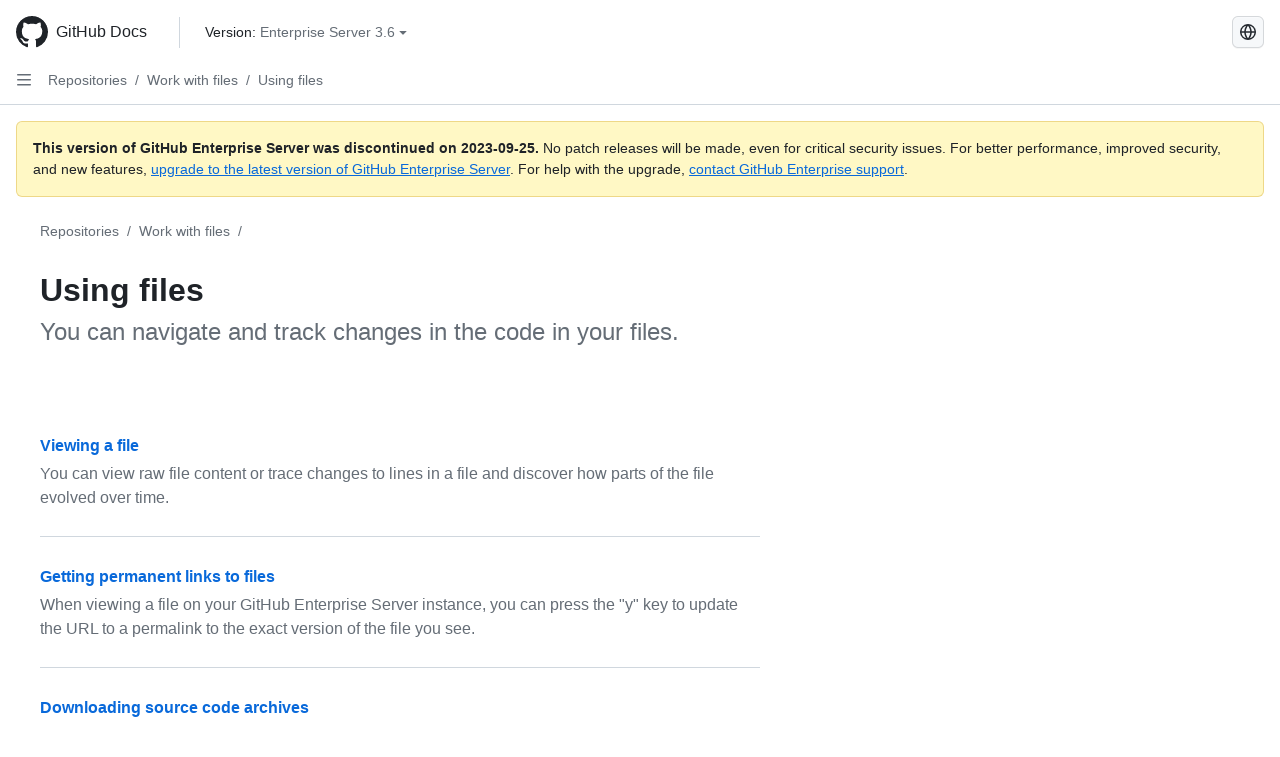

--- FILE ---
content_type: text/html; charset=utf-8
request_url: https://docs.github.com/ja/enterprise-server@3.6/repositories/working-with-files/using-files
body_size: 16125
content:
<!DOCTYPE html><html data-color-mode="auto" data-light-theme="light" data-dark-theme="dark" lang="ja"><head><meta charset="utf-8"><meta name="viewport" content="width=device-width, initial-scale=1"><link rel="icon" type="image/png" href="https://github.github.com/docs-ghes-3.6/assets/cb-345/images/site/favicon.png"><meta name="google-site-verification" content="c1kuD-K2HIVF635lypcsWPoD4kilo5-jA_wBFyT4uMY"><title>Using files - GitHub Enterprise Server 3.6 Docs</title><meta name="description" content="You can navigate and track changes in the code in your files."><link rel="alternate" hreflang="en" href="https://docs.github.com/en/enterprise-server@3.6/repositories/working-with-files/using-files"><link rel="alternate" hreflang="zh-Hans" href="https://docs.github.com/zh/enterprise-server@3.6/repositories/working-with-files/using-files"><link rel="alternate" hreflang="es" href="https://docs.github.com/es/enterprise-server@3.6/repositories/working-with-files/using-files"><link rel="alternate" hreflang="pt" href="https://docs.github.com/pt/enterprise-server@3.6/repositories/working-with-files/using-files"><link rel="alternate" hreflang="ru" href="https://docs.github.com/ru/enterprise-server@3.6/repositories/working-with-files/using-files"><link rel="alternate" hreflang="fr" href="https://docs.github.com/fr/enterprise-server@3.6/repositories/working-with-files/using-files"><link rel="alternate" hreflang="de" href="https://docs.github.com/de/enterprise-server@3.6/repositories/working-with-files/using-files"><link rel="alternate" hreflang="ko" href="https://docs.github.com/ko/enterprise-server@3.6/repositories/working-with-files/using-files"><meta name="path-language" content="ja"><meta name="path-version" content="enterprise-server@3.6"><meta name="path-product" content="repositories"><meta name="path-article" content="repositories/working-with-files/using-files"><meta name="page-document-type" content="mapTopic"><meta name="status" content="200"><meta property="og:site_name" content="GitHub Docs"><meta property="og:title" content="Using files - GitHub Enterprise Server 3.6 Docs"><meta property="og:type" content="article"><meta property="og:url" content="http://localhost:4001/ja/enterprise-server@3.6/repositories/working-with-files/using-files"><meta property="og:image" content="https://github.githubassets.com/images/modules/open_graph/github-logo.png"><meta name="next-head-count" content="26"><link rel="preload" href="https://docs.github.com/enterprise-server@3.6/_next/static/css/ca6f6997bee4216c.css" as="style"><link rel="stylesheet" href="https://docs.github.com/enterprise-server@3.6/_next/static/css/ca6f6997bee4216c.css" data-n-g=""><link rel="preload" href="https://docs.github.com/enterprise-server@3.6/_next/static/css/f63c32da4b610263.css" as="style"><link rel="stylesheet" href="https://docs.github.com/enterprise-server@3.6/_next/static/css/f63c32da4b610263.css" data-n-p=""><noscript data-n-css=""></noscript><script defer="" nomodule="" src="https://docs.github.com/enterprise-server@3.6/_next/static/chunks/polyfills-c67a75d1b6f99dc8.js"></script><script src="https://docs.github.com/enterprise-server@3.6/_next/static/chunks/webpack-a6af39f8632ebd7b.js" defer=""></script><script src="https://docs.github.com/enterprise-server@3.6/_next/static/chunks/framework-2114f3935436c3d0.js" defer=""></script><script src="https://docs.github.com/enterprise-server@3.6/_next/static/chunks/main-3e4f0579b3c043be.js" defer=""></script><script src="https://docs.github.com/enterprise-server@3.6/_next/static/chunks/pages/_app-7767ee330af2376b.js" defer=""></script><script src="https://docs.github.com/enterprise-server@3.6/_next/static/chunks/0e226fb0-598d7db4dc150025.js" defer=""></script><script src="https://docs.github.com/enterprise-server@3.6/_next/static/chunks/1744-cd6b51e691743289.js" defer=""></script><script src="https://docs.github.com/enterprise-server@3.6/_next/static/chunks/8379-be0cacae2c8bc4d9.js" defer=""></script><script src="https://docs.github.com/enterprise-server@3.6/_next/static/chunks/1026-81d24c8cc72ec184.js" defer=""></script><script src="https://docs.github.com/enterprise-server@3.6/_next/static/chunks/2335-e05f1c526b28deb3.js" defer=""></script><script src="https://docs.github.com/enterprise-server@3.6/_next/static/chunks/1303-e5e5913c8cdb76b7.js" defer=""></script><script src="https://docs.github.com/enterprise-server@3.6/_next/static/chunks/8780-008584caef0caadb.js" defer=""></script><script src="https://docs.github.com/enterprise-server@3.6/_next/static/chunks/9610-bea747987e5b1a3e.js" defer=""></script><script src="https://docs.github.com/enterprise-server@3.6/_next/static/chunks/pages/%5BversionId%5D/%5BproductId%5D/%5B...restPage%5D-455558811d690c7b.js" defer=""></script><style data-styled="" data-styled-version="5.3.5">.fJrWVP{border-radius:6px;border:1px solid;border-color:transparent;font-family:inherit;font-weight:500;font-size:14px;cursor:pointer;-webkit-appearance:none;-moz-appearance:none;appearance:none;-webkit-user-select:none;-moz-user-select:none;-ms-user-select:none;user-select:none;-webkit-text-decoration:none;text-decoration:none;text-align:center;display:-webkit-box;display:-webkit-flex;display:-ms-flexbox;display:flex;-webkit-align-items:center;-webkit-box-align:center;-ms-flex-align:center;align-items:center;-webkit-box-pack:justify;-webkit-justify-content:space-between;-ms-flex-pack:justify;justify-content:space-between;height:32px;padding:0 12px;gap:8px;min-width:-webkit-max-content;min-width:-moz-max-content;min-width:max-content;-webkit-transition:80ms cubic-bezier(0.65,0,0.35,1);transition:80ms cubic-bezier(0.65,0,0.35,1);-webkit-transition-property:color,fill,background-color,border-color;transition-property:color,fill,background-color,border-color;color:#0969da;background-color:transparent;box-shadow:none;}/*!sc*/
.fJrWVP:focus:not(:disabled){box-shadow:none;outline:2px solid #0969da;outline-offset:-2px;}/*!sc*/
.fJrWVP:focus:not(:disabled):not(:focus-visible){outline:solid 1px transparent;}/*!sc*/
.fJrWVP:focus-visible:not(:disabled){box-shadow:none;outline:2px solid #0969da;outline-offset:-2px;}/*!sc*/
.fJrWVP[href]{display:-webkit-inline-box;display:-webkit-inline-flex;display:-ms-inline-flexbox;display:inline-flex;}/*!sc*/
.fJrWVP[href]:hover{-webkit-text-decoration:none;text-decoration:none;}/*!sc*/
.fJrWVP:hover{-webkit-transition-duration:80ms;transition-duration:80ms;}/*!sc*/
.fJrWVP:active{-webkit-transition:none;transition:none;}/*!sc*/
.fJrWVP:disabled{cursor:not-allowed;box-shadow:none;color:#8c959f;}/*!sc*/
.fJrWVP:disabled [data-component=ButtonCounter],.fJrWVP:disabled [data-component="leadingVisual"],.fJrWVP:disabled [data-component="trailingAction"]{color:inherit;}/*!sc*/
@media (forced-colors:active){.fJrWVP:focus{outline:solid 1px transparent;}}/*!sc*/
.fJrWVP [data-component=ButtonCounter]{font-size:12px;}/*!sc*/
.fJrWVP[data-component=IconButton]{display:inline-grid;padding:unset;place-content:center;width:32px;min-width:unset;}/*!sc*/
.fJrWVP[data-size="small"]{padding:0 8px;height:28px;gap:4px;font-size:12px;}/*!sc*/
.fJrWVP[data-size="small"] [data-component="text"]{line-height:calc(20 / 12);}/*!sc*/
.fJrWVP[data-size="small"] [data-component=ButtonCounter]{font-size:12px;}/*!sc*/
.fJrWVP[data-size="small"] [data-component="buttonContent"] > :not(:last-child){margin-right:4px;}/*!sc*/
.fJrWVP[data-size="small"][data-component=IconButton]{width:28px;padding:unset;}/*!sc*/
.fJrWVP[data-size="large"]{padding:0 16px;height:40px;gap:8px;}/*!sc*/
.fJrWVP[data-size="large"] [data-component="buttonContent"] > :not(:last-child){margin-right:8px;}/*!sc*/
.fJrWVP[data-size="large"][data-component=IconButton]{width:40px;padding:unset;}/*!sc*/
.fJrWVP[data-block="block"]{width:100%;}/*!sc*/
.fJrWVP [data-component="leadingVisual"]{grid-area:leadingVisual;color:#656d76;}/*!sc*/
.fJrWVP [data-component="text"]{grid-area:text;line-height:calc(20/14);white-space:nowrap;}/*!sc*/
.fJrWVP [data-component="trailingVisual"]{grid-area:trailingVisual;}/*!sc*/
.fJrWVP [data-component="trailingAction"]{margin-right:-4px;color:#656d76;}/*!sc*/
.fJrWVP [data-component="buttonContent"]{-webkit-flex:1 0 auto;-ms-flex:1 0 auto;flex:1 0 auto;display:grid;grid-template-areas:"leadingVisual text trailingVisual";grid-template-columns:min-content minmax(0,auto) min-content;-webkit-align-items:center;-webkit-box-align:center;-ms-flex-align:center;align-items:center;-webkit-align-content:center;-ms-flex-line-pack:center;align-content:center;}/*!sc*/
.fJrWVP [data-component="buttonContent"] > :not(:last-child){margin-right:8px;}/*!sc*/
.fJrWVP:hover:not([disabled]){background-color:#f3f4f6;}/*!sc*/
.fJrWVP:active:not([disabled]){background-color:hsla(220,14%,94%,1);}/*!sc*/
.fJrWVP[aria-expanded=true]{background-color:hsla(220,14%,94%,1);}/*!sc*/
.fJrWVP[data-component="IconButton"][data-no-visuals]{color:#656d76;}/*!sc*/
.fJrWVP[data-no-visuals]{color:#0969da;}/*!sc*/
.fJrWVP:has([data-component="ButtonCounter"]){color:#0969da;}/*!sc*/
.fJrWVP:disabled[data-no-visuals]{color:#8c959f;}/*!sc*/
.fJrWVP:disabled[data-no-visuals] [data-component=ButtonCounter]{color:inherit;}/*!sc*/
.fJrWVP{height:auto;text-align:left;}/*!sc*/
.fJrWVP span:first-child{display:inline;}/*!sc*/
.ckTEwQ{border-radius:6px;border:1px solid;border-color:rgba(31,35,40,0.15);font-family:inherit;font-weight:500;font-size:14px;cursor:pointer;-webkit-appearance:none;-moz-appearance:none;appearance:none;-webkit-user-select:none;-moz-user-select:none;-ms-user-select:none;user-select:none;-webkit-text-decoration:none;text-decoration:none;text-align:center;display:-webkit-box;display:-webkit-flex;display:-ms-flexbox;display:flex;-webkit-align-items:center;-webkit-box-align:center;-ms-flex-align:center;align-items:center;-webkit-box-pack:justify;-webkit-justify-content:space-between;-ms-flex-pack:justify;justify-content:space-between;height:32px;padding:0 12px;gap:8px;min-width:-webkit-max-content;min-width:-moz-max-content;min-width:max-content;-webkit-transition:80ms cubic-bezier(0.65,0,0.35,1);transition:80ms cubic-bezier(0.65,0,0.35,1);-webkit-transition-property:color,fill,background-color,border-color;transition-property:color,fill,background-color,border-color;color:#24292f;background-color:#f6f8fa;box-shadow:0 1px 0 rgba(31,35,40,0.04),inset 0 1px 0 rgba(255,255,255,0.25);}/*!sc*/
.ckTEwQ:focus:not(:disabled){box-shadow:none;outline:2px solid #0969da;outline-offset:-2px;}/*!sc*/
.ckTEwQ:focus:not(:disabled):not(:focus-visible){outline:solid 1px transparent;}/*!sc*/
.ckTEwQ:focus-visible:not(:disabled){box-shadow:none;outline:2px solid #0969da;outline-offset:-2px;}/*!sc*/
.ckTEwQ[href]{display:-webkit-inline-box;display:-webkit-inline-flex;display:-ms-inline-flexbox;display:inline-flex;}/*!sc*/
.ckTEwQ[href]:hover{-webkit-text-decoration:none;text-decoration:none;}/*!sc*/
.ckTEwQ:hover{-webkit-transition-duration:80ms;transition-duration:80ms;}/*!sc*/
.ckTEwQ:active{-webkit-transition:none;transition:none;}/*!sc*/
.ckTEwQ:disabled{cursor:not-allowed;box-shadow:none;color:#8c959f;}/*!sc*/
.ckTEwQ:disabled [data-component=ButtonCounter]{color:inherit;}/*!sc*/
@media (forced-colors:active){.ckTEwQ:focus{outline:solid 1px transparent;}}/*!sc*/
.ckTEwQ [data-component=ButtonCounter]{font-size:12px;}/*!sc*/
.ckTEwQ[data-component=IconButton]{display:inline-grid;padding:unset;place-content:center;width:32px;min-width:unset;}/*!sc*/
.ckTEwQ[data-size="small"]{padding:0 8px;height:28px;gap:4px;font-size:12px;}/*!sc*/
.ckTEwQ[data-size="small"] [data-component="text"]{line-height:calc(20 / 12);}/*!sc*/
.ckTEwQ[data-size="small"] [data-component=ButtonCounter]{font-size:12px;}/*!sc*/
.ckTEwQ[data-size="small"] [data-component="buttonContent"] > :not(:last-child){margin-right:4px;}/*!sc*/
.ckTEwQ[data-size="small"][data-component=IconButton]{width:28px;padding:unset;}/*!sc*/
.ckTEwQ[data-size="large"]{padding:0 16px;height:40px;gap:8px;}/*!sc*/
.ckTEwQ[data-size="large"] [data-component="buttonContent"] > :not(:last-child){margin-right:8px;}/*!sc*/
.ckTEwQ[data-size="large"][data-component=IconButton]{width:40px;padding:unset;}/*!sc*/
.ckTEwQ[data-block="block"]{width:100%;}/*!sc*/
.ckTEwQ [data-component="leadingVisual"]{grid-area:leadingVisual;}/*!sc*/
.ckTEwQ [data-component="text"]{grid-area:text;line-height:calc(20/14);white-space:nowrap;}/*!sc*/
.ckTEwQ [data-component="trailingVisual"]{grid-area:trailingVisual;}/*!sc*/
.ckTEwQ [data-component="trailingAction"]{margin-right:-4px;}/*!sc*/
.ckTEwQ [data-component="buttonContent"]{-webkit-flex:1 0 auto;-ms-flex:1 0 auto;flex:1 0 auto;display:grid;grid-template-areas:"leadingVisual text trailingVisual";grid-template-columns:min-content minmax(0,auto) min-content;-webkit-align-items:center;-webkit-box-align:center;-ms-flex-align:center;align-items:center;-webkit-align-content:center;-ms-flex-line-pack:center;align-content:center;}/*!sc*/
.ckTEwQ [data-component="buttonContent"] > :not(:last-child){margin-right:8px;}/*!sc*/
.ckTEwQ:hover:not([disabled]){background-color:#f3f4f6;border-color:rgba(31,35,40,0.15);}/*!sc*/
.ckTEwQ:active:not([disabled]){background-color:hsla(220,14%,93%,1);border-color:rgba(31,35,40,0.15);}/*!sc*/
.ckTEwQ[aria-expanded=true]{background-color:hsla(220,14%,93%,1);border-color:rgba(31,35,40,0.15);}/*!sc*/
.ckTEwQ [data-component="leadingVisual"],.ckTEwQ [data-component="trailingVisual"],.ckTEwQ [data-component="trailingAction"]{color:#656d76;}/*!sc*/
.ckTEwQ[data-no-visuals="true"]{border-top-left-radius:unset;border-bottom-left-radius:unset;}/*!sc*/
.iDngCn{border-radius:6px;border:1px solid;border-color:rgba(31,35,40,0.15);font-family:inherit;font-weight:500;font-size:14px;cursor:pointer;-webkit-appearance:none;-moz-appearance:none;appearance:none;-webkit-user-select:none;-moz-user-select:none;-ms-user-select:none;user-select:none;-webkit-text-decoration:none;text-decoration:none;text-align:center;display:-webkit-box;display:-webkit-flex;display:-ms-flexbox;display:flex;-webkit-align-items:center;-webkit-box-align:center;-ms-flex-align:center;align-items:center;-webkit-box-pack:justify;-webkit-justify-content:space-between;-ms-flex-pack:justify;justify-content:space-between;height:32px;padding:0 12px;gap:8px;min-width:-webkit-max-content;min-width:-moz-max-content;min-width:max-content;-webkit-transition:80ms cubic-bezier(0.65,0,0.35,1);transition:80ms cubic-bezier(0.65,0,0.35,1);-webkit-transition-property:color,fill,background-color,border-color;transition-property:color,fill,background-color,border-color;color:#24292f;background-color:#f6f8fa;box-shadow:0 1px 0 rgba(31,35,40,0.04),inset 0 1px 0 rgba(255,255,255,0.25);}/*!sc*/
.iDngCn:focus:not(:disabled){box-shadow:none;outline:2px solid #0969da;outline-offset:-2px;}/*!sc*/
.iDngCn:focus:not(:disabled):not(:focus-visible){outline:solid 1px transparent;}/*!sc*/
.iDngCn:focus-visible:not(:disabled){box-shadow:none;outline:2px solid #0969da;outline-offset:-2px;}/*!sc*/
.iDngCn[href]{display:-webkit-inline-box;display:-webkit-inline-flex;display:-ms-inline-flexbox;display:inline-flex;}/*!sc*/
.iDngCn[href]:hover{-webkit-text-decoration:none;text-decoration:none;}/*!sc*/
.iDngCn:hover{-webkit-transition-duration:80ms;transition-duration:80ms;}/*!sc*/
.iDngCn:active{-webkit-transition:none;transition:none;}/*!sc*/
.iDngCn:disabled{cursor:not-allowed;box-shadow:none;color:#8c959f;}/*!sc*/
.iDngCn:disabled [data-component=ButtonCounter]{color:inherit;}/*!sc*/
@media (forced-colors:active){.iDngCn:focus{outline:solid 1px transparent;}}/*!sc*/
.iDngCn [data-component=ButtonCounter]{font-size:12px;}/*!sc*/
.iDngCn[data-component=IconButton]{display:inline-grid;padding:unset;place-content:center;width:32px;min-width:unset;}/*!sc*/
.iDngCn[data-size="small"]{padding:0 8px;height:28px;gap:4px;font-size:12px;}/*!sc*/
.iDngCn[data-size="small"] [data-component="text"]{line-height:calc(20 / 12);}/*!sc*/
.iDngCn[data-size="small"] [data-component=ButtonCounter]{font-size:12px;}/*!sc*/
.iDngCn[data-size="small"] [data-component="buttonContent"] > :not(:last-child){margin-right:4px;}/*!sc*/
.iDngCn[data-size="small"][data-component=IconButton]{width:28px;padding:unset;}/*!sc*/
.iDngCn[data-size="large"]{padding:0 16px;height:40px;gap:8px;}/*!sc*/
.iDngCn[data-size="large"] [data-component="buttonContent"] > :not(:last-child){margin-right:8px;}/*!sc*/
.iDngCn[data-size="large"][data-component=IconButton]{width:40px;padding:unset;}/*!sc*/
.iDngCn[data-block="block"]{width:100%;}/*!sc*/
.iDngCn [data-component="leadingVisual"]{grid-area:leadingVisual;}/*!sc*/
.iDngCn [data-component="text"]{grid-area:text;line-height:calc(20/14);white-space:nowrap;}/*!sc*/
.iDngCn [data-component="trailingVisual"]{grid-area:trailingVisual;}/*!sc*/
.iDngCn [data-component="trailingAction"]{margin-right:-4px;}/*!sc*/
.iDngCn [data-component="buttonContent"]{-webkit-flex:1 0 auto;-ms-flex:1 0 auto;flex:1 0 auto;display:grid;grid-template-areas:"leadingVisual text trailingVisual";grid-template-columns:min-content minmax(0,auto) min-content;-webkit-align-items:center;-webkit-box-align:center;-ms-flex-align:center;align-items:center;-webkit-align-content:center;-ms-flex-line-pack:center;align-content:center;}/*!sc*/
.iDngCn [data-component="buttonContent"] > :not(:last-child){margin-right:8px;}/*!sc*/
.iDngCn:hover:not([disabled]){background-color:#f3f4f6;border-color:rgba(31,35,40,0.15);}/*!sc*/
.iDngCn:active:not([disabled]){background-color:hsla(220,14%,93%,1);border-color:rgba(31,35,40,0.15);}/*!sc*/
.iDngCn[aria-expanded=true]{background-color:hsla(220,14%,93%,1);border-color:rgba(31,35,40,0.15);}/*!sc*/
.iDngCn [data-component="leadingVisual"],.iDngCn [data-component="trailingVisual"],.iDngCn [data-component="trailingAction"]{color:#656d76;}/*!sc*/
.eubRgp{border-radius:6px;border:1px solid;border-color:rgba(31,35,40,0.15);font-family:inherit;font-weight:500;font-size:14px;cursor:pointer;-webkit-appearance:none;-moz-appearance:none;appearance:none;-webkit-user-select:none;-moz-user-select:none;-ms-user-select:none;user-select:none;-webkit-text-decoration:none;text-decoration:none;text-align:center;display:-webkit-box;display:-webkit-flex;display:-ms-flexbox;display:flex;-webkit-align-items:center;-webkit-box-align:center;-ms-flex-align:center;align-items:center;-webkit-box-pack:justify;-webkit-justify-content:space-between;-ms-flex-pack:justify;justify-content:space-between;height:32px;padding:0 12px;gap:8px;min-width:-webkit-max-content;min-width:-moz-max-content;min-width:max-content;-webkit-transition:80ms cubic-bezier(0.65,0,0.35,1);transition:80ms cubic-bezier(0.65,0,0.35,1);-webkit-transition-property:color,fill,background-color,border-color;transition-property:color,fill,background-color,border-color;color:#24292f;background-color:#f6f8fa;box-shadow:0 1px 0 rgba(31,35,40,0.04),inset 0 1px 0 rgba(255,255,255,0.25);}/*!sc*/
.eubRgp:focus:not(:disabled){box-shadow:none;outline:2px solid #0969da;outline-offset:-2px;}/*!sc*/
.eubRgp:focus:not(:disabled):not(:focus-visible){outline:solid 1px transparent;}/*!sc*/
.eubRgp:focus-visible:not(:disabled){box-shadow:none;outline:2px solid #0969da;outline-offset:-2px;}/*!sc*/
.eubRgp[href]{display:-webkit-inline-box;display:-webkit-inline-flex;display:-ms-inline-flexbox;display:inline-flex;}/*!sc*/
.eubRgp[href]:hover{-webkit-text-decoration:none;text-decoration:none;}/*!sc*/
.eubRgp:hover{-webkit-transition-duration:80ms;transition-duration:80ms;}/*!sc*/
.eubRgp:active{-webkit-transition:none;transition:none;}/*!sc*/
.eubRgp:disabled{cursor:not-allowed;box-shadow:none;color:#8c959f;}/*!sc*/
.eubRgp:disabled [data-component=ButtonCounter]{color:inherit;}/*!sc*/
@media (forced-colors:active){.eubRgp:focus{outline:solid 1px transparent;}}/*!sc*/
.eubRgp [data-component=ButtonCounter]{font-size:12px;}/*!sc*/
.eubRgp[data-component=IconButton]{display:inline-grid;padding:unset;place-content:center;width:32px;min-width:unset;}/*!sc*/
.eubRgp[data-size="small"]{padding:0 8px;height:28px;gap:4px;font-size:12px;}/*!sc*/
.eubRgp[data-size="small"] [data-component="text"]{line-height:calc(20 / 12);}/*!sc*/
.eubRgp[data-size="small"] [data-component=ButtonCounter]{font-size:12px;}/*!sc*/
.eubRgp[data-size="small"] [data-component="buttonContent"] > :not(:last-child){margin-right:4px;}/*!sc*/
.eubRgp[data-size="small"][data-component=IconButton]{width:28px;padding:unset;}/*!sc*/
.eubRgp[data-size="large"]{padding:0 16px;height:40px;gap:8px;}/*!sc*/
.eubRgp[data-size="large"] [data-component="buttonContent"] > :not(:last-child){margin-right:8px;}/*!sc*/
.eubRgp[data-size="large"][data-component=IconButton]{width:40px;padding:unset;}/*!sc*/
.eubRgp[data-block="block"]{width:100%;}/*!sc*/
.eubRgp [data-component="leadingVisual"]{grid-area:leadingVisual;}/*!sc*/
.eubRgp [data-component="text"]{grid-area:text;line-height:calc(20/14);white-space:nowrap;}/*!sc*/
.eubRgp [data-component="trailingVisual"]{grid-area:trailingVisual;}/*!sc*/
.eubRgp [data-component="trailingAction"]{margin-right:-4px;}/*!sc*/
.eubRgp [data-component="buttonContent"]{-webkit-flex:1 0 auto;-ms-flex:1 0 auto;flex:1 0 auto;display:grid;grid-template-areas:"leadingVisual text trailingVisual";grid-template-columns:min-content minmax(0,auto) min-content;-webkit-align-items:center;-webkit-box-align:center;-ms-flex-align:center;align-items:center;-webkit-align-content:center;-ms-flex-line-pack:center;align-content:center;}/*!sc*/
.eubRgp [data-component="buttonContent"] > :not(:last-child){margin-right:8px;}/*!sc*/
.eubRgp:hover:not([disabled]){background-color:#f3f4f6;border-color:rgba(31,35,40,0.15);}/*!sc*/
.eubRgp:active:not([disabled]){background-color:hsla(220,14%,93%,1);border-color:rgba(31,35,40,0.15);}/*!sc*/
.eubRgp[aria-expanded=true]{background-color:hsla(220,14%,93%,1);border-color:rgba(31,35,40,0.15);}/*!sc*/
.eubRgp [data-component="leadingVisual"],.eubRgp [data-component="trailingVisual"],.eubRgp [data-component="trailingAction"]{color:#656d76;}/*!sc*/
.eubRgp[data-no-visuals="true"]{display:none;}/*!sc*/
.gIiczF{border-radius:6px;border:1px solid;border-color:rgba(31,35,40,0.15);font-family:inherit;font-weight:500;font-size:14px;cursor:pointer;-webkit-appearance:none;-moz-appearance:none;appearance:none;-webkit-user-select:none;-moz-user-select:none;-ms-user-select:none;user-select:none;-webkit-text-decoration:none;text-decoration:none;text-align:center;display:-webkit-box;display:-webkit-flex;display:-ms-flexbox;display:flex;-webkit-align-items:center;-webkit-box-align:center;-ms-flex-align:center;align-items:center;-webkit-box-pack:justify;-webkit-justify-content:space-between;-ms-flex-pack:justify;justify-content:space-between;height:32px;padding:0 12px;gap:8px;min-width:-webkit-max-content;min-width:-moz-max-content;min-width:max-content;-webkit-transition:80ms cubic-bezier(0.65,0,0.35,1);transition:80ms cubic-bezier(0.65,0,0.35,1);-webkit-transition-property:color,fill,background-color,border-color;transition-property:color,fill,background-color,border-color;color:#24292f;background-color:#f6f8fa;box-shadow:0 1px 0 rgba(31,35,40,0.04),inset 0 1px 0 rgba(255,255,255,0.25);}/*!sc*/
.gIiczF:focus:not(:disabled){box-shadow:none;outline:2px solid #0969da;outline-offset:-2px;}/*!sc*/
.gIiczF:focus:not(:disabled):not(:focus-visible){outline:solid 1px transparent;}/*!sc*/
.gIiczF:focus-visible:not(:disabled){box-shadow:none;outline:2px solid #0969da;outline-offset:-2px;}/*!sc*/
.gIiczF[href]{display:-webkit-inline-box;display:-webkit-inline-flex;display:-ms-inline-flexbox;display:inline-flex;}/*!sc*/
.gIiczF[href]:hover{-webkit-text-decoration:none;text-decoration:none;}/*!sc*/
.gIiczF:hover{-webkit-transition-duration:80ms;transition-duration:80ms;}/*!sc*/
.gIiczF:active{-webkit-transition:none;transition:none;}/*!sc*/
.gIiczF:disabled{cursor:not-allowed;box-shadow:none;color:#8c959f;}/*!sc*/
.gIiczF:disabled [data-component=ButtonCounter]{color:inherit;}/*!sc*/
@media (forced-colors:active){.gIiczF:focus{outline:solid 1px transparent;}}/*!sc*/
.gIiczF [data-component=ButtonCounter]{font-size:12px;}/*!sc*/
.gIiczF[data-component=IconButton]{display:inline-grid;padding:unset;place-content:center;width:32px;min-width:unset;}/*!sc*/
.gIiczF[data-size="small"]{padding:0 8px;height:28px;gap:4px;font-size:12px;}/*!sc*/
.gIiczF[data-size="small"] [data-component="text"]{line-height:calc(20 / 12);}/*!sc*/
.gIiczF[data-size="small"] [data-component=ButtonCounter]{font-size:12px;}/*!sc*/
.gIiczF[data-size="small"] [data-component="buttonContent"] > :not(:last-child){margin-right:4px;}/*!sc*/
.gIiczF[data-size="small"][data-component=IconButton]{width:28px;padding:unset;}/*!sc*/
.gIiczF[data-size="large"]{padding:0 16px;height:40px;gap:8px;}/*!sc*/
.gIiczF[data-size="large"] [data-component="buttonContent"] > :not(:last-child){margin-right:8px;}/*!sc*/
.gIiczF[data-size="large"][data-component=IconButton]{width:40px;padding:unset;}/*!sc*/
.gIiczF[data-block="block"]{width:100%;}/*!sc*/
.gIiczF [data-component="leadingVisual"]{grid-area:leadingVisual;}/*!sc*/
.gIiczF [data-component="text"]{grid-area:text;line-height:calc(20/14);white-space:nowrap;}/*!sc*/
.gIiczF [data-component="trailingVisual"]{grid-area:trailingVisual;}/*!sc*/
.gIiczF [data-component="trailingAction"]{margin-right:-4px;}/*!sc*/
.gIiczF [data-component="buttonContent"]{-webkit-flex:1 0 auto;-ms-flex:1 0 auto;flex:1 0 auto;display:grid;grid-template-areas:"leadingVisual text trailingVisual";grid-template-columns:min-content minmax(0,auto) min-content;-webkit-align-items:center;-webkit-box-align:center;-ms-flex-align:center;align-items:center;-webkit-align-content:center;-ms-flex-line-pack:center;align-content:center;}/*!sc*/
.gIiczF [data-component="buttonContent"] > :not(:last-child){margin-right:8px;}/*!sc*/
.gIiczF:hover:not([disabled]){background-color:#f3f4f6;border-color:rgba(31,35,40,0.15);}/*!sc*/
.gIiczF:active:not([disabled]){background-color:hsla(220,14%,93%,1);border-color:rgba(31,35,40,0.15);}/*!sc*/
.gIiczF[aria-expanded=true]{background-color:hsla(220,14%,93%,1);border-color:rgba(31,35,40,0.15);}/*!sc*/
.gIiczF [data-component="leadingVisual"],.gIiczF [data-component="trailingVisual"],.gIiczF [data-component="trailingAction"]{color:#656d76;}/*!sc*/
.gIiczF[data-no-visuals="true"]{margin-left:16px;}/*!sc*/
@media (min-width:768px){.gIiczF[data-no-visuals="true"]{margin-left:0;}}/*!sc*/
@media (min-width:1012px){.gIiczF[data-no-visuals="true"]{display:none;}}/*!sc*/
.bzxvym{border-radius:6px;border:1px solid;border-color:transparent;font-family:inherit;font-weight:500;font-size:14px;cursor:pointer;-webkit-appearance:none;-moz-appearance:none;appearance:none;-webkit-user-select:none;-moz-user-select:none;-ms-user-select:none;user-select:none;-webkit-text-decoration:none;text-decoration:none;text-align:center;display:-webkit-box;display:-webkit-flex;display:-ms-flexbox;display:flex;-webkit-align-items:center;-webkit-box-align:center;-ms-flex-align:center;align-items:center;-webkit-box-pack:justify;-webkit-justify-content:space-between;-ms-flex-pack:justify;justify-content:space-between;height:32px;padding:0 12px;gap:8px;min-width:-webkit-max-content;min-width:-moz-max-content;min-width:max-content;-webkit-transition:80ms cubic-bezier(0.65,0,0.35,1);transition:80ms cubic-bezier(0.65,0,0.35,1);-webkit-transition-property:color,fill,background-color,border-color;transition-property:color,fill,background-color,border-color;color:#0969da;background-color:transparent;box-shadow:none;}/*!sc*/
.bzxvym:focus:not(:disabled){box-shadow:none;outline:2px solid #0969da;outline-offset:-2px;}/*!sc*/
.bzxvym:focus:not(:disabled):not(:focus-visible){outline:solid 1px transparent;}/*!sc*/
.bzxvym:focus-visible:not(:disabled){box-shadow:none;outline:2px solid #0969da;outline-offset:-2px;}/*!sc*/
.bzxvym[href]{display:-webkit-inline-box;display:-webkit-inline-flex;display:-ms-inline-flexbox;display:inline-flex;}/*!sc*/
.bzxvym[href]:hover{-webkit-text-decoration:none;text-decoration:none;}/*!sc*/
.bzxvym:hover{-webkit-transition-duration:80ms;transition-duration:80ms;}/*!sc*/
.bzxvym:active{-webkit-transition:none;transition:none;}/*!sc*/
.bzxvym:disabled{cursor:not-allowed;box-shadow:none;color:#8c959f;}/*!sc*/
.bzxvym:disabled [data-component=ButtonCounter],.bzxvym:disabled [data-component="leadingVisual"],.bzxvym:disabled [data-component="trailingAction"]{color:inherit;}/*!sc*/
@media (forced-colors:active){.bzxvym:focus{outline:solid 1px transparent;}}/*!sc*/
.bzxvym [data-component=ButtonCounter]{font-size:12px;}/*!sc*/
.bzxvym[data-component=IconButton]{display:inline-grid;padding:unset;place-content:center;width:32px;min-width:unset;}/*!sc*/
.bzxvym[data-size="small"]{padding:0 8px;height:28px;gap:4px;font-size:12px;}/*!sc*/
.bzxvym[data-size="small"] [data-component="text"]{line-height:calc(20 / 12);}/*!sc*/
.bzxvym[data-size="small"] [data-component=ButtonCounter]{font-size:12px;}/*!sc*/
.bzxvym[data-size="small"] [data-component="buttonContent"] > :not(:last-child){margin-right:4px;}/*!sc*/
.bzxvym[data-size="small"][data-component=IconButton]{width:28px;padding:unset;}/*!sc*/
.bzxvym[data-size="large"]{padding:0 16px;height:40px;gap:8px;}/*!sc*/
.bzxvym[data-size="large"] [data-component="buttonContent"] > :not(:last-child){margin-right:8px;}/*!sc*/
.bzxvym[data-size="large"][data-component=IconButton]{width:40px;padding:unset;}/*!sc*/
.bzxvym[data-block="block"]{width:100%;}/*!sc*/
.bzxvym [data-component="leadingVisual"]{grid-area:leadingVisual;color:#656d76;}/*!sc*/
.bzxvym [data-component="text"]{grid-area:text;line-height:calc(20/14);white-space:nowrap;}/*!sc*/
.bzxvym [data-component="trailingVisual"]{grid-area:trailingVisual;}/*!sc*/
.bzxvym [data-component="trailingAction"]{margin-right:-4px;color:#656d76;}/*!sc*/
.bzxvym [data-component="buttonContent"]{-webkit-flex:1 0 auto;-ms-flex:1 0 auto;flex:1 0 auto;display:grid;grid-template-areas:"leadingVisual text trailingVisual";grid-template-columns:min-content minmax(0,auto) min-content;-webkit-align-items:center;-webkit-box-align:center;-ms-flex-align:center;align-items:center;-webkit-align-content:center;-ms-flex-line-pack:center;align-content:center;}/*!sc*/
.bzxvym [data-component="buttonContent"] > :not(:last-child){margin-right:8px;}/*!sc*/
.bzxvym:hover:not([disabled]){background-color:#f3f4f6;}/*!sc*/
.bzxvym:active:not([disabled]){background-color:hsla(220,14%,94%,1);}/*!sc*/
.bzxvym[aria-expanded=true]{background-color:hsla(220,14%,94%,1);}/*!sc*/
.bzxvym[data-component="IconButton"][data-no-visuals]{color:#656d76;}/*!sc*/
.bzxvym[data-no-visuals]{color:#0969da;}/*!sc*/
.bzxvym:has([data-component="ButtonCounter"]){color:#0969da;}/*!sc*/
.bzxvym:disabled[data-no-visuals]{color:#8c959f;}/*!sc*/
.bzxvym:disabled[data-no-visuals] [data-component=ButtonCounter]{color:inherit;}/*!sc*/
data-styled.g3[id="types__StyledButton-sc-ws60qy-0"]{content:"fJrWVP,ckTEwQ,iDngCn,eubRgp,gIiczF,bzxvym,"}/*!sc*/
.cEhRXB{-webkit-box-pack:center;-webkit-justify-content:center;-ms-flex-pack:center;justify-content:center;}/*!sc*/
.dmdEgz{display:-webkit-box;display:-webkit-flex;display:-ms-flexbox;display:flex;pointer-events:none;}/*!sc*/
.Ywlla{list-style:none;}/*!sc*/
.hROlum{display:-webkit-box;display:-webkit-flex;display:-ms-flexbox;display:flex;-webkit-flex-direction:column;-ms-flex-direction:column;flex-direction:column;-webkit-box-flex:1;-webkit-flex-grow:1;-ms-flex-positive:1;flex-grow:1;min-width:0;}/*!sc*/
.cUxMoC{display:-webkit-box;display:-webkit-flex;display:-ms-flexbox;display:flex;-webkit-box-flex:1;-webkit-flex-grow:1;-ms-flex-positive:1;flex-grow:1;}/*!sc*/
.iGPchh{-webkit-box-flex:1;-webkit-flex-grow:1;-ms-flex-positive:1;flex-grow:1;font-weight:400;}/*!sc*/
.bQYDur{height:20px;-webkit-flex-shrink:0;-ms-flex-negative:0;flex-shrink:0;color:#656d76;margin-left:8px;font-weight:initial;}/*!sc*/
[data-variant="danger"]:hover .Box-sc-g0xbh4-0,[data-variant="danger"]:active .bQYDur{color:#1F2328;}/*!sc*/
.gMkIpo{padding:0;margin:0;display:none;}/*!sc*/
.gMkIpo *{font-size:14px;}/*!sc*/
.enEvIH{padding:0;margin:0;display:block;}/*!sc*/
.enEvIH *{font-size:14px;}/*!sc*/
.kohLxz{grid-area:content;}/*!sc*/
data-styled.g4[id="Box-sc-g0xbh4-0"]{content:"cEhRXB,dmdEgz,Ywlla,hROlum,cUxMoC,iGPchh,bQYDur,gMkIpo,enEvIH,kohLxz,"}/*!sc*/
.daAEFx{-webkit-transform:rotate(0deg);-ms-transform:rotate(0deg);transform:rotate(0deg);}/*!sc*/
.gzcJGA{-webkit-transform:rotate(180deg);-ms-transform:rotate(180deg);transform:rotate(180deg);}/*!sc*/
data-styled.g8[id="Octicon-sc-9kayk9-0"]{content:"daAEFx,gzcJGA,"}/*!sc*/
.hgjakc{margin:0;padding-inline-start:0;padding-top:8px;padding-bottom:8px;}/*!sc*/
data-styled.g23[id="List__ListBox-sc-1x7olzq-0"]{content:"hgjakc,"}/*!sc*/
.hUzceA{position:relative;display:-webkit-box;display:-webkit-flex;display:-ms-flexbox;display:flex;padding-left:8px;padding-right:8px;padding-top:6px;padding-bottom:6px;line-height:20px;min-height:5px;margin-left:8px;margin-right:8px;border-radius:6px;-webkit-transition:background 33.333ms linear;transition:background 33.333ms linear;color:#1F2328;cursor:pointer;-webkit-appearance:none;-moz-appearance:none;appearance:none;background:unset;border:unset;width:calc(100% - 16px);font-family:unset;text-align:unset;margin-top:unset;margin-bottom:unset;}/*!sc*/
.hUzceA[aria-disabled]{cursor:not-allowed;}/*!sc*/
.hUzceA[aria-disabled] [data-component="ActionList.Checkbox"]{background-color:var(--color-input-disabled-bg,rgba(175,184,193,0.2));border-color:var(--color-input-disabled-bg,rgba(175,184,193,0.2));}/*!sc*/
@media (hover:hover) and (pointer:fine){.hUzceA:hover:not([aria-disabled]){background-color:rgba(208,215,222,0.32);color:#1F2328;}.hUzceA:focus-visible,.hUzceA > a:focus-visible{outline:none;border:2 solid;box-shadow:0 0 0 2px #0969da;}.hUzceA:active:not([aria-disabled]){background-color:rgba(208,215,222,0.48);color:#1F2328;}}/*!sc*/
@media (forced-colors:active){.hUzceA:focus{outline:solid 1px transparent !important;}}/*!sc*/
.hUzceA [data-component="ActionList.Item--DividerContainer"]{position:relative;}/*!sc*/
.hUzceA [data-component="ActionList.Item--DividerContainer"]::before{content:" ";display:block;position:absolute;width:100%;top:-7px;border:0 solid;border-top-width:0;border-color:var(--divider-color,transparent);}/*!sc*/
.hUzceA:not(:first-of-type){--divider-color:rgba(208,215,222,0.48);}/*!sc*/
[data-component="ActionList.Divider"] + .Item__LiBox-sc-yeql7o-0{--divider-color:transparent !important;}/*!sc*/
.hUzceA:hover:not([aria-disabled]),.hUzceA:focus:not([aria-disabled]),.hUzceA[data-focus-visible-added]:not([aria-disabled]){--divider-color:transparent;}/*!sc*/
.hUzceA:hover:not([aria-disabled]) + .Item__LiBox-sc-yeql7o-0,.hUzceA[data-focus-visible-added] + li{--divider-color:transparent;}/*!sc*/
.bcdRxb{position:relative;display:-webkit-box;display:-webkit-flex;display:-ms-flexbox;display:flex;padding-left:0;padding-right:0;font-size:14px;padding-top:0;padding-bottom:0;line-height:20px;min-height:5px;margin-left:8px;margin-right:8px;border-radius:6px;-webkit-transition:background 33.333ms linear;transition:background 33.333ms linear;color:#1F2328;cursor:pointer;-webkit-appearance:none;-moz-appearance:none;appearance:none;background:unset;border:unset;width:calc(100% - 16px);font-family:unset;text-align:unset;margin-top:unset;margin-bottom:unset;}/*!sc*/
.bcdRxb[aria-disabled]{cursor:not-allowed;}/*!sc*/
.bcdRxb[aria-disabled] [data-component="ActionList.Checkbox"]{background-color:var(--color-input-disabled-bg,rgba(175,184,193,0.2));border-color:var(--color-input-disabled-bg,rgba(175,184,193,0.2));}/*!sc*/
@media (hover:hover) and (pointer:fine){.bcdRxb:hover:not([aria-disabled]){background-color:rgba(208,215,222,0.32);color:#1F2328;}.bcdRxb:focus-visible,.bcdRxb > a:focus-visible{outline:none;border:2 solid;box-shadow:0 0 0 2px #0969da;}.bcdRxb:active:not([aria-disabled]){background-color:rgba(208,215,222,0.48);color:#1F2328;}}/*!sc*/
@media (forced-colors:active){.bcdRxb:focus{outline:solid 1px transparent !important;}}/*!sc*/
.bcdRxb [data-component="ActionList.Item--DividerContainer"]{position:relative;}/*!sc*/
.bcdRxb [data-component="ActionList.Item--DividerContainer"]::before{content:" ";display:block;position:absolute;width:100%;top:-7px;border:0 solid;border-top-width:0;border-color:var(--divider-color,transparent);}/*!sc*/
.bcdRxb:not(:first-of-type){--divider-color:rgba(208,215,222,0.48);}/*!sc*/
[data-component="ActionList.Divider"] + .Item__LiBox-sc-yeql7o-0{--divider-color:transparent !important;}/*!sc*/
.bcdRxb:hover:not([aria-disabled]),.bcdRxb:focus:not([aria-disabled]),.bcdRxb[data-focus-visible-added]:not([aria-disabled]){--divider-color:transparent;}/*!sc*/
.bcdRxb:hover:not([aria-disabled]) + .Item__LiBox-sc-yeql7o-0,.bcdRxb[data-focus-visible-added] + li{--divider-color:transparent;}/*!sc*/
.tHGBi{position:relative;display:-webkit-box;display:-webkit-flex;display:-ms-flexbox;display:flex;padding-left:16px;padding-right:8px;font-size:12px;padding-top:6px;padding-bottom:6px;line-height:20px;min-height:5px;margin-left:8px;margin-right:8px;border-radius:6px;-webkit-transition:background 33.333ms linear;transition:background 33.333ms linear;color:#1F2328;cursor:pointer;-webkit-appearance:none;-moz-appearance:none;appearance:none;background:unset;border:unset;width:calc(100% - 16px);font-family:unset;text-align:unset;margin-top:unset;margin-bottom:unset;}/*!sc*/
.tHGBi[aria-disabled]{cursor:not-allowed;}/*!sc*/
.tHGBi[aria-disabled] [data-component="ActionList.Checkbox"]{background-color:var(--color-input-disabled-bg,rgba(175,184,193,0.2));border-color:var(--color-input-disabled-bg,rgba(175,184,193,0.2));}/*!sc*/
@media (hover:hover) and (pointer:fine){.tHGBi:hover:not([aria-disabled]){background-color:rgba(208,215,222,0.32);color:#1F2328;}.tHGBi:focus-visible,.tHGBi > a:focus-visible{outline:none;border:2 solid;box-shadow:0 0 0 2px #0969da;}.tHGBi:active:not([aria-disabled]){background-color:rgba(208,215,222,0.48);color:#1F2328;}}/*!sc*/
@media (forced-colors:active){.tHGBi:focus{outline:solid 1px transparent !important;}}/*!sc*/
.tHGBi [data-component="ActionList.Item--DividerContainer"]{position:relative;}/*!sc*/
.tHGBi [data-component="ActionList.Item--DividerContainer"]::before{content:" ";display:block;position:absolute;width:100%;top:-7px;border:0 solid;border-top-width:0;border-color:var(--divider-color,transparent);}/*!sc*/
.tHGBi:not(:first-of-type){--divider-color:rgba(208,215,222,0.48);}/*!sc*/
[data-component="ActionList.Divider"] + .Item__LiBox-sc-yeql7o-0{--divider-color:transparent !important;}/*!sc*/
.tHGBi:hover:not([aria-disabled]),.tHGBi:focus:not([aria-disabled]),.tHGBi[data-focus-visible-added]:not([aria-disabled]){--divider-color:transparent;}/*!sc*/
.tHGBi:hover:not([aria-disabled]) + .Item__LiBox-sc-yeql7o-0,.tHGBi[data-focus-visible-added] + li{--divider-color:transparent;}/*!sc*/
data-styled.g25[id="Item__LiBox-sc-yeql7o-0"]{content:"hUzceA,bcdRxb,tHGBi,"}/*!sc*/
.cyYuMS{color:#0969da;-webkit-text-decoration:none;text-decoration:none;padding-left:16px;padding-right:8px;padding-top:6px;padding-bottom:6px;display:-webkit-box;display:-webkit-flex;display:-ms-flexbox;display:flex;-webkit-box-flex:1;-webkit-flex-grow:1;-ms-flex-positive:1;flex-grow:1;border-radius:6px;color:inherit;font-size:12px;font-weight:400;}/*!sc*/
.cyYuMS:hover{-webkit-text-decoration:underline;text-decoration:underline;}/*!sc*/
.cyYuMS:is(button){display:inline-block;padding:0;font-size:inherit;white-space:nowrap;cursor:pointer;-webkit-user-select:none;-moz-user-select:none;-ms-user-select:none;user-select:none;background-color:transparent;border:0;-webkit-appearance:none;-moz-appearance:none;appearance:none;}/*!sc*/
.cyYuMS:hover{color:inherit;-webkit-text-decoration:none;text-decoration:none;}/*!sc*/
.cOkRrb{color:#0969da;-webkit-text-decoration:none;text-decoration:none;padding-left:24px;padding-right:8px;padding-top:6px;padding-bottom:6px;display:-webkit-box;display:-webkit-flex;display:-ms-flexbox;display:flex;-webkit-box-flex:1;-webkit-flex-grow:1;-ms-flex-positive:1;flex-grow:1;border-radius:6px;color:inherit;font-size:12px;font-weight:400;}/*!sc*/
.cOkRrb:hover{-webkit-text-decoration:underline;text-decoration:underline;}/*!sc*/
.cOkRrb:is(button){display:inline-block;padding:0;font-size:inherit;white-space:nowrap;cursor:pointer;-webkit-user-select:none;-moz-user-select:none;-ms-user-select:none;user-select:none;background-color:transparent;border:0;-webkit-appearance:none;-moz-appearance:none;appearance:none;}/*!sc*/
.cOkRrb:hover{color:inherit;-webkit-text-decoration:none;text-decoration:none;}/*!sc*/
data-styled.g26[id="Link__StyledLink-sc-14289xe-0"]{content:"cyYuMS,cOkRrb,"}/*!sc*/
.bwNwji{font-size:14px;line-height:20px;color:#1F2328;vertical-align:middle;background-color:#ffffff;border:1px solid var(--control-borderColor-rest,#d0d7de);border-radius:6px;outline:none;box-shadow:inset 0 1px 0 rgba(208,215,222,0.2);display:-webkit-inline-box;display:-webkit-inline-flex;display:-ms-inline-flexbox;display:inline-flex;-webkit-align-items:stretch;-webkit-box-align:stretch;-ms-flex-align:stretch;align-items:stretch;min-height:32px;width:100%;height:2rem;-webkit-transition:width 0.3s ease-in-out;transition:width 0.3s ease-in-out;border-bottom-right-radius:unset;border-top-right-radius:unset;border-right:none;min-width:15rem;}/*!sc*/
.bwNwji input,.bwNwji textarea{cursor:text;}/*!sc*/
.bwNwji select{cursor:pointer;}/*!sc*/
.bwNwji::-webkit-input-placeholder{color:#6e7781;}/*!sc*/
.bwNwji::-moz-placeholder{color:#6e7781;}/*!sc*/
.bwNwji:-ms-input-placeholder{color:#6e7781;}/*!sc*/
.bwNwji::placeholder{color:#6e7781;}/*!sc*/
.bwNwji:focus-within{border-color:#0969da;outline:none;box-shadow:inset 0 0 0 1px #0969da;}/*!sc*/
.bwNwji > textarea{padding:12px;}/*!sc*/
@media (min-width:768px){.bwNwji{font-size:14px;}}/*!sc*/
data-styled.g38[id="TextInputWrapper__TextInputBaseWrapper-sc-1mqhpbi-0"]{content:"bwNwji,"}/*!sc*/
.iAxABo{background-repeat:no-repeat;background-position:right 8px center;padding-left:0;padding-right:0;width:100%;height:2rem;-webkit-transition:width 0.3s ease-in-out;transition:width 0.3s ease-in-out;border-bottom-right-radius:unset;border-top-right-radius:unset;border-right:none;min-width:15rem;}/*!sc*/
.iAxABo > :not(:last-child){margin-right:8px;}/*!sc*/
.iAxABo .TextInput-icon,.iAxABo .TextInput-action{-webkit-align-self:center;-ms-flex-item-align:center;align-self:center;color:#656d76;-webkit-flex-shrink:0;-ms-flex-negative:0;flex-shrink:0;}/*!sc*/
.iAxABo > input,.iAxABo > select{padding-left:12px;padding-right:12px;}/*!sc*/
data-styled.g39[id="TextInputWrapper-sc-1mqhpbi-1"]{content:"iAxABo,"}/*!sc*/
.jvumlb{border:0;font-size:inherit;font-family:inherit;background-color:transparent;-webkit-appearance:none;color:inherit;width:100%;}/*!sc*/
.jvumlb:focus{outline:0;}/*!sc*/
data-styled.g54[id="UnstyledTextInput-sc-14ypya-0"]{content:"jvumlb,"}/*!sc*/
.eHGBLZ{position:relative;color:#1F2328;padding:16px;border-style:solid;border-width:1px;border-radius:6px;margin-top:0;color:#1F2328;background-color:#fff8c5;border-color:rgba(212,167,44,0.4);}/*!sc*/
.eHGBLZ p:last-child{margin-bottom:0;}/*!sc*/
.eHGBLZ svg{margin-right:8px;}/*!sc*/
.eHGBLZ svg{color:#9a6700;}/*!sc*/
data-styled.g88[id="Flash__StyledFlash-sc-hzrzfc-0"]{content:"eHGBLZ,"}/*!sc*/
</style></head><body><div id="__next"><a href="#main-content" class="visually-hidden skip-button color-bg-accent-emphasis color-fg-on-emphasis">Skip to main content</a><div data-container="header" class="border-bottom d-unset color-border-muted no-print z-3 color-bg-default Header_header__frpqb"><div></div><header class="color-bg-default p-2 position-sticky top-0 z-1 border-bottom" role="banner" aria-label="Main"><div class="d-flex flex-justify-between p-2 flex-items-center flex-wrap" data-testid="desktop-header"><div tabindex="-1" class="Header_logoWithClosedSearch__zhF6Q" id="github-logo"><a rel="" class="d-flex flex-items-center color-fg-default no-underline mr-3" href="/ja/enterprise-server@3.6"><svg aria-hidden="true" focusable="false" role="img" class="octicon octicon-mark-github" viewBox="0 0 16 16" width="32" height="32" fill="currentColor" style="display:inline-block;user-select:none;vertical-align:text-bottom;overflow:visible"><path d="M8 0c4.42 0 8 3.58 8 8a8.013 8.013 0 0 1-5.45 7.59c-.4.08-.55-.17-.55-.38 0-.27.01-1.13.01-2.2 0-.75-.25-1.23-.54-1.48 1.78-.2 3.65-.88 3.65-3.95 0-.88-.31-1.59-.82-2.15.08-.2.36-1.02-.08-2.12 0 0-.67-.22-2.2.82-.64-.18-1.32-.27-2-.27-.68 0-1.36.09-2 .27-1.53-1.03-2.2-.82-2.2-.82-.44 1.1-.16 1.92-.08 2.12-.51.56-.82 1.28-.82 2.15 0 3.06 1.86 3.75 3.64 3.95-.23.2-.44.55-.51 1.07-.46.21-1.61.55-2.33-.66-.15-.24-.6-.83-1.23-.82-.67.01-.27.38.01.53.34.19.73.9.82 1.13.16.45.68 1.31 2.69.94 0 .67.01 1.3.01 1.49 0 .21-.15.45-.55.38A7.995 7.995 0 0 1 0 8c0-4.42 3.58-8 8-8Z"></path></svg><span class="h4 text-semibold ml-2 mr-3">GitHub Docs</span></a><div class="hide-sm border-left pl-3"><div data-testid="version-picker" class=""><button type="button" aria-label="Select GitHub product version: current version is enterprise-server@3.6" class="types__StyledButton-sc-ws60qy-0 fJrWVP color-fg-default width-full p-1 pl-2 pr-2" id=":R9cr6:" aria-haspopup="true" tabindex="0"><span data-component="buttonContent" class="Box-sc-g0xbh4-0 cEhRXB"><span data-component="text"><span style="white-space:pre-wrap">Version: </span><span class="f5 color-fg-muted text-normal" data-testid="field">Enterprise Server 3.6</span></span></span><span data-component="trailingAction" class="Box-sc-g0xbh4-0 dmdEgz"><svg aria-hidden="true" focusable="false" role="img" class="octicon octicon-triangle-down" viewBox="0 0 16 16" width="16" height="16" fill="currentColor" style="display:inline-block;user-select:none;vertical-align:text-bottom;overflow:visible"><path d="m4.427 7.427 3.396 3.396a.25.25 0 0 0 .354 0l3.396-3.396A.25.25 0 0 0 11.396 7H4.604a.25.25 0 0 0-.177.427Z"></path></svg></span></button></div></div></div><div class="d-flex flex-items-center"><div class="Header_searchContainerWithClosedSearch__h372b mr-3"><div data-testid="search"><div class="position-relative z-2"><form role="search" class="width-full d-flex visually-hidden"><meta name="viewport" content="width=device-width initial-scale=1"><label class="text-normal width-full"><span class="visually-hidden" aria-describedby="Enter a search term to find it in the GitHub Docs.">Search GitHub Docs</span><span class="TextInputWrapper__TextInputBaseWrapper-sc-1mqhpbi-0 TextInputWrapper-sc-1mqhpbi-1 bwNwji iAxABo TextInput-wrapper" aria-busy="false"><input type="search" required="" data-testid="site-search-input" placeholder="Search GitHub Docs" autocomplete="off" autocorrect="off" autocapitalize="off" spellcheck="false" maxlength="512" aria-label="Search GitHub Docs" aria-describedby="Enter a search term to find it in the GitHub Docs." data-component="input" class="UnstyledTextInput-sc-14ypya-0 jvumlb" value=""></span></label><button data-component="IconButton" aria-label="Search" data-no-visuals="true" class="types__StyledButton-sc-ws60qy-0 ckTEwQ"><svg aria-hidden="true" focusable="false" role="img" class="octicon octicon-search" viewBox="0 0 16 16" width="16" height="16" fill="currentColor" style="display:inline-block;user-select:none;vertical-align:text-bottom;overflow:visible"><path d="M10.68 11.74a6 6 0 0 1-7.922-8.982 6 6 0 0 1 8.982 7.922l3.04 3.04a.749.749 0 0 1-.326 1.275.749.749 0 0 1-.734-.215ZM11.5 7a4.499 4.499 0 1 0-8.997 0A4.499 4.499 0 0 0 11.5 7Z"></path></svg></button></form></div></div></div><div class="d-none d-lg-flex flex-items-center"><div data-testid="language-picker" class="d-flex"><button data-component="IconButton" aria-label="Select language: current language is Japanese" id=":Racr6:" aria-haspopup="true" tabindex="0" data-no-visuals="true" class="types__StyledButton-sc-ws60qy-0 iDngCn"><svg aria-hidden="true" focusable="false" role="img" class="octicon octicon-globe" viewBox="0 0 16 16" width="16" height="16" fill="currentColor" style="display:inline-block;user-select:none;vertical-align:text-bottom;overflow:visible"><path d="M8 0a8 8 0 1 1 0 16A8 8 0 0 1 8 0ZM5.78 8.75a9.64 9.64 0 0 0 1.363 4.177c.255.426.542.832.857 1.215.245-.296.551-.705.857-1.215A9.64 9.64 0 0 0 10.22 8.75Zm4.44-1.5a9.64 9.64 0 0 0-1.363-4.177c-.307-.51-.612-.919-.857-1.215a9.927 9.927 0 0 0-.857 1.215A9.64 9.64 0 0 0 5.78 7.25Zm-5.944 1.5H1.543a6.507 6.507 0 0 0 4.666 5.5c-.123-.181-.24-.365-.352-.552-.715-1.192-1.437-2.874-1.581-4.948Zm-2.733-1.5h2.733c.144-2.074.866-3.756 1.58-4.948.12-.197.237-.381.353-.552a6.507 6.507 0 0 0-4.666 5.5Zm10.181 1.5c-.144 2.074-.866 3.756-1.58 4.948-.12.197-.237.381-.353.552a6.507 6.507 0 0 0 4.666-5.5Zm2.733-1.5a6.507 6.507 0 0 0-4.666-5.5c.123.181.24.365.353.552.714 1.192 1.436 2.874 1.58 4.948Z"></path></svg></button></div></div><button data-component="IconButton" class="types__StyledButton-sc-ws60qy-0 iDngCn hide-lg hide-xl d-flex flex-items-center" data-testid="mobile-search-button" aria-label="Open Search Bar" aria-expanded="false" data-no-visuals="true"><svg aria-hidden="true" focusable="false" role="img" class="octicon octicon-search" viewBox="0 0 16 16" width="16" height="16" fill="currentColor" style="display:inline-block;user-select:none;vertical-align:text-bottom;overflow:visible"><path d="M10.68 11.74a6 6 0 0 1-7.922-8.982 6 6 0 0 1 8.982 7.922l3.04 3.04a.749.749 0 0 1-.326 1.275.749.749 0 0 1-.734-.215ZM11.5 7a4.499 4.499 0 1 0-8.997 0A4.499 4.499 0 0 0 11.5 7Z"></path></svg></button><button data-component="IconButton" class="types__StyledButton-sc-ws60qy-0 eubRgp px-3" data-testid="mobile-search-button" aria-label="Close Search Bar" aria-expanded="false" data-no-visuals="true"><svg aria-hidden="true" focusable="false" role="img" class="octicon octicon-x" viewBox="0 0 16 16" width="16" height="16" fill="currentColor" style="display:inline-block;user-select:none;vertical-align:text-bottom;overflow:visible"><path d="M3.72 3.72a.75.75 0 0 1 1.06 0L8 6.94l3.22-3.22a.749.749 0 0 1 1.275.326.749.749 0 0 1-.215.734L9.06 8l3.22 3.22a.749.749 0 0 1-.326 1.275.749.749 0 0 1-.734-.215L8 9.06l-3.22 3.22a.751.751 0 0 1-1.042-.018.751.751 0 0 1-.018-1.042L6.94 8 3.72 4.78a.75.75 0 0 1 0-1.06Z"></path></svg></button><div><button data-component="IconButton" data-testid="mobile-menu" aria-label="Open Menu" id=":Rqcr6:" aria-haspopup="true" tabindex="0" data-no-visuals="true" class="types__StyledButton-sc-ws60qy-0 gIiczF"><svg aria-hidden="true" focusable="false" role="img" class="octicon octicon-kebab-horizontal" viewBox="0 0 16 16" width="16" height="16" fill="currentColor" style="display:inline-block;user-select:none;vertical-align:text-bottom;overflow:visible"><path d="M8 9a1.5 1.5 0 1 0 0-3 1.5 1.5 0 0 0 0 3ZM1.5 9a1.5 1.5 0 1 0 0-3 1.5 1.5 0 0 0 0 3Zm13 0a1.5 1.5 0 1 0 0-3 1.5 1.5 0 0 0 0 3Z"></path></svg></button></div></div></div><div class="d-flex flex-items-center d-xxl-none mt-2"><div class="mr-2"><button data-component="IconButton" data-testid="sidebar-hamburger" class="types__StyledButton-sc-ws60qy-0 bzxvym color-fg-muted" aria-label="Open Sidebar" data-no-visuals="true"><svg aria-hidden="true" focusable="false" role="img" class="octicon octicon-three-bars" viewBox="0 0 16 16" width="16" height="16" fill="currentColor" style="display:inline-block;user-select:none;vertical-align:text-bottom;overflow:visible"><path d="M1 2.75A.75.75 0 0 1 1.75 2h12.5a.75.75 0 0 1 0 1.5H1.75A.75.75 0 0 1 1 2.75Zm0 5A.75.75 0 0 1 1.75 7h12.5a.75.75 0 0 1 0 1.5H1.75A.75.75 0 0 1 1 7.75ZM1.75 12h12.5a.75.75 0 0 1 0 1.5H1.75a.75.75 0 0 1 0-1.5Z"></path></svg></button></div><div class="mr-auto width-full" data-search="breadcrumbs"><nav data-testid="breadcrumbs-header" class="f5 breadcrumbs Breadcrumbs_breadcrumbs__xAC4i" aria-label="Breadcrumb"><ul><li class="d-inline-block"><a rel="" data-testid="breadcrumb-link" title="Repositories" class="Link--primary mr-2 color-fg-muted" href="/ja/enterprise-server@3.6/repositories">Repositories</a><span class="color-fg-muted pr-2">/</span></li><li class="d-inline-block"><a rel="" data-testid="breadcrumb-link" title="Work with files" class="Link--primary mr-2 color-fg-muted" href="/ja/enterprise-server@3.6/repositories/working-with-files">Work with files</a><span class="color-fg-muted pr-2">/</span></li><li class="d-inline-block"><a rel="" data-testid="breadcrumb-link" title="Using files" class="Link--primary mr-2 color-fg-muted" href="/ja/enterprise-server@3.6/repositories/working-with-files/using-files">Using files</a></li></ul></nav></div></div></header></div><div class="d-lg-flex"><div data-container="nav" class="position-sticky d-none border-right d-xxl-block" style="width:326px;height:calc(100vh - 65px);top:65px"><nav aria-labelledby="allproducts-menu"><div class="d-none px-4 pb-3 border-bottom d-xxl-block"><div class="mt-3"><a rel="" class="f6 pl-2 pr-5 ml-n1 pb-1 Link--primary color-fg-default" href="/ja/enterprise-server@3.6"><svg aria-hidden="true" focusable="false" role="img" class="mr-1" viewBox="0 0 16 16" width="16" height="16" fill="currentColor" style="display:inline-block;user-select:none;vertical-align:text-bottom;overflow:visible"><path d="M7.78 12.53a.75.75 0 0 1-1.06 0L2.47 8.28a.75.75 0 0 1 0-1.06l4.25-4.25a.751.751 0 0 1 1.042.018.751.751 0 0 1 .018 1.042L4.81 7h7.44a.75.75 0 0 1 0 1.5H4.81l2.97 2.97a.75.75 0 0 1 0 1.06Z"></path></svg>Home</a></div><div class="mt-3" id="allproducts-menu"><a rel="" data-testid="sidebar-product-xl" class="d-block pl-1 mb-2 h3 color-fg-default no-underline _product-title" href="/ja/repositories">Repositories</a></div></div><div class="border-right d-none d-xxl-block bg-primary overflow-y-auto flex-shrink-0" style="width:326px;height:calc(100vh - 175px);padding-bottom:185px"><div data-testid="sidebar" style="overflow-y:auto" class="pt-3"><div class="ml-3" data-testid="product-sidebar"><nav aria-label="Product sidebar" class="NavList__NavBox-sc-1c8ygf7-0"><ul class="List__ListBox-sc-1x7olzq-0 hgjakc"><li aria-labelledby=":R1j36:" class="Box-sc-g0xbh4-0 Ywlla"><button tabindex="0" aria-labelledby=":R1j36: " aria-expanded="false" aria-controls=":R1j36H1:" class="Item__LiBox-sc-yeql7o-0 hUzceA"><div data-component="ActionList.Item--DividerContainer" class="Box-sc-g0xbh4-0 hROlum"><div class="Box-sc-g0xbh4-0 cUxMoC"><span id=":R1j36:" class="Box-sc-g0xbh4-0 iGPchh">Create &amp; manage repositories</span><span class="Box-sc-g0xbh4-0 bQYDur"><svg aria-hidden="true" focusable="false" role="img" class="Octicon-sc-9kayk9-0 daAEFx" viewBox="0 0 16 16" width="16" height="16" fill="currentColor" style="display:inline-block;user-select:none;vertical-align:text-bottom;overflow:visible"><path d="M12.78 5.22a.749.749 0 0 1 0 1.06l-4.25 4.25a.749.749 0 0 1-1.06 0L3.22 6.28a.749.749 0 1 1 1.06-1.06L8 8.939l3.72-3.719a.749.749 0 0 1 1.06 0Z"></path></svg></span></div></div></button><div><ul id=":R1j36H1:" aria-labelledby=":R1j36:" class="Box-sc-g0xbh4-0 gMkIpo"><li class="Item__LiBox-sc-yeql7o-0 bcdRxb"><a tabindex="0" aria-labelledby=":R39j36: " aria-current="false" href="/ja/enterprise-server@3.6/repositories/creating-and-managing-repositories/about-repositories" class="Link__StyledLink-sc-14289xe-0 cyYuMS"><div data-component="ActionList.Item--DividerContainer" class="Box-sc-g0xbh4-0 hROlum"><span id=":R39j36:" class="Box-sc-g0xbh4-0 iGPchh">About repositories</span></div></a></li><li class="Item__LiBox-sc-yeql7o-0 bcdRxb"><a tabindex="0" aria-labelledby=":R59j36: " aria-current="false" href="/ja/enterprise-server@3.6/repositories/creating-and-managing-repositories/best-practices-for-repositories" class="Link__StyledLink-sc-14289xe-0 cyYuMS"><div data-component="ActionList.Item--DividerContainer" class="Box-sc-g0xbh4-0 hROlum"><span id=":R59j36:" class="Box-sc-g0xbh4-0 iGPchh">Best practices</span></div></a></li><li class="Item__LiBox-sc-yeql7o-0 bcdRxb"><a tabindex="0" aria-labelledby=":R79j36: " aria-current="false" href="/ja/enterprise-server@3.6/repositories/creating-and-managing-repositories/repository-limits" class="Link__StyledLink-sc-14289xe-0 cyYuMS"><div data-component="ActionList.Item--DividerContainer" class="Box-sc-g0xbh4-0 hROlum"><span id=":R79j36:" class="Box-sc-g0xbh4-0 iGPchh">Repository limits</span></div></a></li><li class="Item__LiBox-sc-yeql7o-0 bcdRxb"><a tabindex="0" aria-labelledby=":R99j36: " aria-current="false" href="/ja/enterprise-server@3.6/repositories/creating-and-managing-repositories/creating-a-new-repository" class="Link__StyledLink-sc-14289xe-0 cyYuMS"><div data-component="ActionList.Item--DividerContainer" class="Box-sc-g0xbh4-0 hROlum"><span id=":R99j36:" class="Box-sc-g0xbh4-0 iGPchh">Creating a new repository</span></div></a></li><li class="Item__LiBox-sc-yeql7o-0 bcdRxb"><a tabindex="0" aria-labelledby=":Rb9j36: " aria-current="false" href="/ja/enterprise-server@3.6/repositories/creating-and-managing-repositories/creating-a-repository-from-a-template" class="Link__StyledLink-sc-14289xe-0 cyYuMS"><div data-component="ActionList.Item--DividerContainer" class="Box-sc-g0xbh4-0 hROlum"><span id=":Rb9j36:" class="Box-sc-g0xbh4-0 iGPchh">Create from a template</span></div></a></li><li class="Item__LiBox-sc-yeql7o-0 bcdRxb"><a tabindex="0" aria-labelledby=":Rd9j36: " aria-current="false" href="/ja/enterprise-server@3.6/repositories/creating-and-managing-repositories/creating-a-template-repository" class="Link__StyledLink-sc-14289xe-0 cyYuMS"><div data-component="ActionList.Item--DividerContainer" class="Box-sc-g0xbh4-0 hROlum"><span id=":Rd9j36:" class="Box-sc-g0xbh4-0 iGPchh">Create a template repo</span></div></a></li><li class="Item__LiBox-sc-yeql7o-0 bcdRxb"><a tabindex="0" aria-labelledby=":Rf9j36: " aria-current="false" href="/ja/enterprise-server@3.6/repositories/creating-and-managing-repositories/creating-an-issues-only-repository" class="Link__StyledLink-sc-14289xe-0 cyYuMS"><div data-component="ActionList.Item--DividerContainer" class="Box-sc-g0xbh4-0 hROlum"><span id=":Rf9j36:" class="Box-sc-g0xbh4-0 iGPchh">Issues-only repository</span></div></a></li><li class="Item__LiBox-sc-yeql7o-0 bcdRxb"><a tabindex="0" aria-labelledby=":Rh9j36: " aria-current="false" href="/ja/enterprise-server@3.6/repositories/creating-and-managing-repositories/duplicating-a-repository" class="Link__StyledLink-sc-14289xe-0 cyYuMS"><div data-component="ActionList.Item--DividerContainer" class="Box-sc-g0xbh4-0 hROlum"><span id=":Rh9j36:" class="Box-sc-g0xbh4-0 iGPchh">Duplicating a repository</span></div></a></li><li class="Item__LiBox-sc-yeql7o-0 bcdRxb"><a tabindex="0" aria-labelledby=":Rj9j36: " aria-current="false" href="/ja/enterprise-server@3.6/repositories/creating-and-managing-repositories/cloning-a-repository" class="Link__StyledLink-sc-14289xe-0 cyYuMS"><div data-component="ActionList.Item--DividerContainer" class="Box-sc-g0xbh4-0 hROlum"><span id=":Rj9j36:" class="Box-sc-g0xbh4-0 iGPchh">Cloning a repository</span></div></a></li><li class="Item__LiBox-sc-yeql7o-0 bcdRxb"><a tabindex="0" aria-labelledby=":Rl9j36: " aria-current="false" href="/ja/enterprise-server@3.6/repositories/creating-and-managing-repositories/troubleshooting-cloning-errors" class="Link__StyledLink-sc-14289xe-0 cyYuMS"><div data-component="ActionList.Item--DividerContainer" class="Box-sc-g0xbh4-0 hROlum"><span id=":Rl9j36:" class="Box-sc-g0xbh4-0 iGPchh">Troubleshooting cloning errors</span></div></a></li><li class="Item__LiBox-sc-yeql7o-0 bcdRxb"><a tabindex="0" aria-labelledby=":Rn9j36: " aria-current="false" href="/ja/enterprise-server@3.6/repositories/creating-and-managing-repositories/renaming-a-repository" class="Link__StyledLink-sc-14289xe-0 cyYuMS"><div data-component="ActionList.Item--DividerContainer" class="Box-sc-g0xbh4-0 hROlum"><span id=":Rn9j36:" class="Box-sc-g0xbh4-0 iGPchh">Renaming a repository</span></div></a></li><li class="Item__LiBox-sc-yeql7o-0 bcdRxb"><a tabindex="0" aria-labelledby=":Rp9j36: " aria-current="false" href="/ja/enterprise-server@3.6/repositories/creating-and-managing-repositories/transferring-a-repository" class="Link__StyledLink-sc-14289xe-0 cyYuMS"><div data-component="ActionList.Item--DividerContainer" class="Box-sc-g0xbh4-0 hROlum"><span id=":Rp9j36:" class="Box-sc-g0xbh4-0 iGPchh">Transferring a repository</span></div></a></li><li class="Item__LiBox-sc-yeql7o-0 bcdRxb"><a tabindex="0" aria-labelledby=":Rr9j36: " aria-current="false" href="/ja/enterprise-server@3.6/repositories/creating-and-managing-repositories/deleting-a-repository" class="Link__StyledLink-sc-14289xe-0 cyYuMS"><div data-component="ActionList.Item--DividerContainer" class="Box-sc-g0xbh4-0 hROlum"><span id=":Rr9j36:" class="Box-sc-g0xbh4-0 iGPchh">Deleting a repository</span></div></a></li><li class="Item__LiBox-sc-yeql7o-0 bcdRxb"><a tabindex="0" aria-labelledby=":Rt9j36: " aria-current="false" href="/ja/enterprise-server@3.6/repositories/creating-and-managing-repositories/restoring-a-deleted-repository" class="Link__StyledLink-sc-14289xe-0 cyYuMS"><div data-component="ActionList.Item--DividerContainer" class="Box-sc-g0xbh4-0 hROlum"><span id=":Rt9j36:" class="Box-sc-g0xbh4-0 iGPchh">Restore deleted repository</span></div></a></li></ul></div></li><li aria-labelledby=":R2j36:" class="Box-sc-g0xbh4-0 Ywlla"><button tabindex="0" aria-labelledby=":R2j36: " aria-expanded="false" aria-controls=":R2j36H1:" class="Item__LiBox-sc-yeql7o-0 hUzceA"><div data-component="ActionList.Item--DividerContainer" class="Box-sc-g0xbh4-0 hROlum"><div class="Box-sc-g0xbh4-0 cUxMoC"><span id=":R2j36:" class="Box-sc-g0xbh4-0 iGPchh">Manage repository settings</span><span class="Box-sc-g0xbh4-0 bQYDur"><svg aria-hidden="true" focusable="false" role="img" class="Octicon-sc-9kayk9-0 daAEFx" viewBox="0 0 16 16" width="16" height="16" fill="currentColor" style="display:inline-block;user-select:none;vertical-align:text-bottom;overflow:visible"><path d="M12.78 5.22a.749.749 0 0 1 0 1.06l-4.25 4.25a.749.749 0 0 1-1.06 0L3.22 6.28a.749.749 0 1 1 1.06-1.06L8 8.939l3.72-3.719a.749.749 0 0 1 1.06 0Z"></path></svg></span></div></div></button><div><ul id=":R2j36H1:" aria-labelledby=":R2j36:" class="Box-sc-g0xbh4-0 gMkIpo"><li aria-labelledby=":R3aj36:" class="Box-sc-g0xbh4-0 Ywlla"><button tabindex="0" aria-labelledby=":R3aj36: " aria-expanded="false" aria-controls=":R3aj36H1:" class="Item__LiBox-sc-yeql7o-0 tHGBi"><div data-component="ActionList.Item--DividerContainer" class="Box-sc-g0xbh4-0 hROlum"><div class="Box-sc-g0xbh4-0 cUxMoC"><span id=":R3aj36:" class="Box-sc-g0xbh4-0 iGPchh">Customize your repository</span><span class="Box-sc-g0xbh4-0 bQYDur"><svg aria-hidden="true" focusable="false" role="img" class="Octicon-sc-9kayk9-0 daAEFx" viewBox="0 0 16 16" width="16" height="16" fill="currentColor" style="display:inline-block;user-select:none;vertical-align:text-bottom;overflow:visible"><path d="M12.78 5.22a.749.749 0 0 1 0 1.06l-4.25 4.25a.749.749 0 0 1-1.06 0L3.22 6.28a.749.749 0 1 1 1.06-1.06L8 8.939l3.72-3.719a.749.749 0 0 1 1.06 0Z"></path></svg></span></div></div></button><div><ul id=":R3aj36H1:" aria-labelledby=":R3aj36:" class="Box-sc-g0xbh4-0 gMkIpo"><li class="Item__LiBox-sc-yeql7o-0 bcdRxb"><a tabindex="0" aria-labelledby=":R3baj36: " aria-current="false" href="/ja/enterprise-server@3.6/repositories/managing-your-repositorys-settings-and-features/customizing-your-repository/about-readmes" class="Link__StyledLink-sc-14289xe-0 cOkRrb"><div data-component="ActionList.Item--DividerContainer" class="Box-sc-g0xbh4-0 hROlum"><span id=":R3baj36:" class="Box-sc-g0xbh4-0 iGPchh">About READMEs</span></div></a></li><li class="Item__LiBox-sc-yeql7o-0 bcdRxb"><a tabindex="0" aria-labelledby=":R5baj36: " aria-current="false" href="/ja/enterprise-server@3.6/repositories/managing-your-repositorys-settings-and-features/customizing-your-repository/licensing-a-repository" class="Link__StyledLink-sc-14289xe-0 cOkRrb"><div data-component="ActionList.Item--DividerContainer" class="Box-sc-g0xbh4-0 hROlum"><span id=":R5baj36:" class="Box-sc-g0xbh4-0 iGPchh">Licensing a repository</span></div></a></li><li class="Item__LiBox-sc-yeql7o-0 bcdRxb"><a tabindex="0" aria-labelledby=":R7baj36: " aria-current="false" href="/ja/enterprise-server@3.6/repositories/managing-your-repositorys-settings-and-features/customizing-your-repository/customizing-your-repositorys-social-media-preview" class="Link__StyledLink-sc-14289xe-0 cOkRrb"><div data-component="ActionList.Item--DividerContainer" class="Box-sc-g0xbh4-0 hROlum"><span id=":R7baj36:" class="Box-sc-g0xbh4-0 iGPchh">Social media preview</span></div></a></li><li class="Item__LiBox-sc-yeql7o-0 bcdRxb"><a tabindex="0" aria-labelledby=":R9baj36: " aria-current="false" href="/ja/enterprise-server@3.6/repositories/managing-your-repositorys-settings-and-features/customizing-your-repository/classifying-your-repository-with-topics" class="Link__StyledLink-sc-14289xe-0 cOkRrb"><div data-component="ActionList.Item--DividerContainer" class="Box-sc-g0xbh4-0 hROlum"><span id=":R9baj36:" class="Box-sc-g0xbh4-0 iGPchh">Classify with topics</span></div></a></li><li class="Item__LiBox-sc-yeql7o-0 bcdRxb"><a tabindex="0" aria-labelledby=":Rbbaj36: " aria-current="false" href="/ja/enterprise-server@3.6/repositories/managing-your-repositorys-settings-and-features/customizing-your-repository/about-code-owners" class="Link__StyledLink-sc-14289xe-0 cOkRrb"><div data-component="ActionList.Item--DividerContainer" class="Box-sc-g0xbh4-0 hROlum"><span id=":Rbbaj36:" class="Box-sc-g0xbh4-0 iGPchh">About code owners</span></div></a></li><li class="Item__LiBox-sc-yeql7o-0 bcdRxb"><a tabindex="0" aria-labelledby=":Rdbaj36: " aria-current="false" href="/ja/enterprise-server@3.6/repositories/managing-your-repositorys-settings-and-features/customizing-your-repository/about-repository-languages" class="Link__StyledLink-sc-14289xe-0 cOkRrb"><div data-component="ActionList.Item--DividerContainer" class="Box-sc-g0xbh4-0 hROlum"><span id=":Rdbaj36:" class="Box-sc-g0xbh4-0 iGPchh">Repository languages</span></div></a></li><li class="Item__LiBox-sc-yeql7o-0 bcdRxb"><a tabindex="0" aria-labelledby=":Rfbaj36: " aria-current="false" href="/ja/enterprise-server@3.6/repositories/managing-your-repositorys-settings-and-features/customizing-your-repository/about-citation-files" class="Link__StyledLink-sc-14289xe-0 cOkRrb"><div data-component="ActionList.Item--DividerContainer" class="Box-sc-g0xbh4-0 hROlum"><span id=":Rfbaj36:" class="Box-sc-g0xbh4-0 iGPchh">About CITATION files</span></div></a></li></ul></div></li><li aria-labelledby=":R5aj36:" class="Box-sc-g0xbh4-0 Ywlla"><button tabindex="0" aria-labelledby=":R5aj36: " aria-expanded="false" aria-controls=":R5aj36H1:" class="Item__LiBox-sc-yeql7o-0 tHGBi"><div data-component="ActionList.Item--DividerContainer" class="Box-sc-g0xbh4-0 hROlum"><div class="Box-sc-g0xbh4-0 cUxMoC"><span id=":R5aj36:" class="Box-sc-g0xbh4-0 iGPchh">Enable features</span><span class="Box-sc-g0xbh4-0 bQYDur"><svg aria-hidden="true" focusable="false" role="img" class="Octicon-sc-9kayk9-0 daAEFx" viewBox="0 0 16 16" width="16" height="16" fill="currentColor" style="display:inline-block;user-select:none;vertical-align:text-bottom;overflow:visible"><path d="M12.78 5.22a.749.749 0 0 1 0 1.06l-4.25 4.25a.749.749 0 0 1-1.06 0L3.22 6.28a.749.749 0 1 1 1.06-1.06L8 8.939l3.72-3.719a.749.749 0 0 1 1.06 0Z"></path></svg></span></div></div></button><div><ul id=":R5aj36H1:" aria-labelledby=":R5aj36:" class="Box-sc-g0xbh4-0 gMkIpo"><li class="Item__LiBox-sc-yeql7o-0 bcdRxb"><a tabindex="0" aria-labelledby=":R3daj36: " aria-current="false" href="/ja/enterprise-server@3.6/repositories/managing-your-repositorys-settings-and-features/enabling-features-for-your-repository/disabling-issues" class="Link__StyledLink-sc-14289xe-0 cOkRrb"><div data-component="ActionList.Item--DividerContainer" class="Box-sc-g0xbh4-0 hROlum"><span id=":R3daj36:" class="Box-sc-g0xbh4-0 iGPchh">Disabling issues</span></div></a></li><li class="Item__LiBox-sc-yeql7o-0 bcdRxb"><a tabindex="0" aria-labelledby=":R5daj36: " aria-current="false" href="/ja/enterprise-server@3.6/repositories/managing-your-repositorys-settings-and-features/enabling-features-for-your-repository/disabling-projects-in-a-repository" class="Link__StyledLink-sc-14289xe-0 cOkRrb"><div data-component="ActionList.Item--DividerContainer" class="Box-sc-g0xbh4-0 hROlum"><span id=":R5daj36:" class="Box-sc-g0xbh4-0 iGPchh">Disable projects</span></div></a></li><li class="Item__LiBox-sc-yeql7o-0 bcdRxb"><a tabindex="0" aria-labelledby=":R7daj36: " aria-current="false" href="/ja/enterprise-server@3.6/repositories/managing-your-repositorys-settings-and-features/enabling-features-for-your-repository/managing-github-actions-settings-for-a-repository" class="Link__StyledLink-sc-14289xe-0 cOkRrb"><div data-component="ActionList.Item--DividerContainer" class="Box-sc-g0xbh4-0 hROlum"><span id=":R7daj36:" class="Box-sc-g0xbh4-0 iGPchh">Manage GitHub Actions settings</span></div></a></li><li class="Item__LiBox-sc-yeql7o-0 bcdRxb"><a tabindex="0" aria-labelledby=":R9daj36: " aria-current="false" href="/ja/enterprise-server@3.6/repositories/managing-your-repositorys-settings-and-features/enabling-features-for-your-repository/enabling-or-disabling-github-discussions-for-a-repository" class="Link__StyledLink-sc-14289xe-0 cOkRrb"><div data-component="ActionList.Item--DividerContainer" class="Box-sc-g0xbh4-0 hROlum"><span id=":R9daj36:" class="Box-sc-g0xbh4-0 iGPchh">Discussions</span></div></a></li><li class="Item__LiBox-sc-yeql7o-0 bcdRxb"><a tabindex="0" aria-labelledby=":Rbdaj36: " aria-current="false" href="/ja/enterprise-server@3.6/repositories/managing-your-repositorys-settings-and-features/enabling-features-for-your-repository/managing-security-and-analysis-settings-for-your-repository" class="Link__StyledLink-sc-14289xe-0 cOkRrb"><div data-component="ActionList.Item--DividerContainer" class="Box-sc-g0xbh4-0 hROlum"><span id=":Rbdaj36:" class="Box-sc-g0xbh4-0 iGPchh">Security &amp; analysis</span></div></a></li></ul></div></li><li aria-labelledby=":R7aj36:" class="Box-sc-g0xbh4-0 Ywlla"><button tabindex="0" aria-labelledby=":R7aj36: " aria-expanded="false" aria-controls=":R7aj36H1:" class="Item__LiBox-sc-yeql7o-0 tHGBi"><div data-component="ActionList.Item--DividerContainer" class="Box-sc-g0xbh4-0 hROlum"><div class="Box-sc-g0xbh4-0 cUxMoC"><span id=":R7aj36:" class="Box-sc-g0xbh4-0 iGPchh">Manage repository settings</span><span class="Box-sc-g0xbh4-0 bQYDur"><svg aria-hidden="true" focusable="false" role="img" class="Octicon-sc-9kayk9-0 daAEFx" viewBox="0 0 16 16" width="16" height="16" fill="currentColor" style="display:inline-block;user-select:none;vertical-align:text-bottom;overflow:visible"><path d="M12.78 5.22a.749.749 0 0 1 0 1.06l-4.25 4.25a.749.749 0 0 1-1.06 0L3.22 6.28a.749.749 0 1 1 1.06-1.06L8 8.939l3.72-3.719a.749.749 0 0 1 1.06 0Z"></path></svg></span></div></div></button><div><ul id=":R7aj36H1:" aria-labelledby=":R7aj36:" class="Box-sc-g0xbh4-0 gMkIpo"><li class="Item__LiBox-sc-yeql7o-0 bcdRxb"><a tabindex="0" aria-labelledby=":R3faj36: " aria-current="false" href="/ja/enterprise-server@3.6/repositories/managing-your-repositorys-settings-and-features/managing-repository-settings/setting-repository-visibility" class="Link__StyledLink-sc-14289xe-0 cOkRrb"><div data-component="ActionList.Item--DividerContainer" class="Box-sc-g0xbh4-0 hROlum"><span id=":R3faj36:" class="Box-sc-g0xbh4-0 iGPchh">Repository visibility</span></div></a></li><li class="Item__LiBox-sc-yeql7o-0 bcdRxb"><a tabindex="0" aria-labelledby=":R5faj36: " aria-current="false" href="/ja/enterprise-server@3.6/repositories/managing-your-repositorys-settings-and-features/managing-repository-settings/managing-teams-and-people-with-access-to-your-repository" class="Link__StyledLink-sc-14289xe-0 cOkRrb"><div data-component="ActionList.Item--DividerContainer" class="Box-sc-g0xbh4-0 hROlum"><span id=":R5faj36:" class="Box-sc-g0xbh4-0 iGPchh">Teams &amp; people</span></div></a></li><li class="Item__LiBox-sc-yeql7o-0 bcdRxb"><a tabindex="0" aria-labelledby=":R7faj36: " aria-current="false" href="/ja/enterprise-server@3.6/repositories/managing-your-repositorys-settings-and-features/managing-repository-settings/managing-the-forking-policy-for-your-repository" class="Link__StyledLink-sc-14289xe-0 cOkRrb"><div data-component="ActionList.Item--DividerContainer" class="Box-sc-g0xbh4-0 hROlum"><span id=":R7faj36:" class="Box-sc-g0xbh4-0 iGPchh">Manage the forking policy</span></div></a></li><li class="Item__LiBox-sc-yeql7o-0 bcdRxb"><a tabindex="0" aria-labelledby=":R9faj36: " aria-current="false" href="/ja/enterprise-server@3.6/repositories/managing-your-repositorys-settings-and-features/managing-repository-settings/managing-the-commit-signoff-policy-for-your-repository" class="Link__StyledLink-sc-14289xe-0 cOkRrb"><div data-component="ActionList.Item--DividerContainer" class="Box-sc-g0xbh4-0 hROlum"><span id=":R9faj36:" class="Box-sc-g0xbh4-0 iGPchh">Manage the commit signoff policy</span></div></a></li><li class="Item__LiBox-sc-yeql7o-0 bcdRxb"><a tabindex="0" aria-labelledby=":Rbfaj36: " aria-current="false" href="/ja/enterprise-server@3.6/repositories/managing-your-repositorys-settings-and-features/managing-repository-settings/enabling-anonymous-git-read-access-for-a-repository" class="Link__StyledLink-sc-14289xe-0 cOkRrb"><div data-component="ActionList.Item--DividerContainer" class="Box-sc-g0xbh4-0 hROlum"><span id=":Rbfaj36:" class="Box-sc-g0xbh4-0 iGPchh">Anonymous Git read access</span></div></a></li><li class="Item__LiBox-sc-yeql7o-0 bcdRxb"><a tabindex="0" aria-labelledby=":Rdfaj36: " aria-current="false" href="/ja/enterprise-server@3.6/repositories/managing-your-repositorys-settings-and-features/managing-repository-settings/about-email-notifications-for-pushes-to-your-repository" class="Link__StyledLink-sc-14289xe-0 cOkRrb"><div data-component="ActionList.Item--DividerContainer" class="Box-sc-g0xbh4-0 hROlum"><span id=":Rdfaj36:" class="Box-sc-g0xbh4-0 iGPchh">Email notifications for pushes</span></div></a></li><li class="Item__LiBox-sc-yeql7o-0 bcdRxb"><a tabindex="0" aria-labelledby=":Rffaj36: " aria-current="false" href="/ja/enterprise-server@3.6/repositories/managing-your-repositorys-settings-and-features/managing-repository-settings/configuring-autolinks-to-reference-external-resources" class="Link__StyledLink-sc-14289xe-0 cOkRrb"><div data-component="ActionList.Item--DividerContainer" class="Box-sc-g0xbh4-0 hROlum"><span id=":Rffaj36:" class="Box-sc-g0xbh4-0 iGPchh">Configure autolinks</span></div></a></li><li class="Item__LiBox-sc-yeql7o-0 bcdRxb"><a tabindex="0" aria-labelledby=":Rhfaj36: " aria-current="false" href="/ja/enterprise-server@3.6/repositories/managing-your-repositorys-settings-and-features/managing-repository-settings/configuring-tag-protection-rules" class="Link__StyledLink-sc-14289xe-0 cOkRrb"><div data-component="ActionList.Item--DividerContainer" class="Box-sc-g0xbh4-0 hROlum"><span id=":Rhfaj36:" class="Box-sc-g0xbh4-0 iGPchh">Tag protection rules</span></div></a></li></ul></div></li></ul></div></li><li aria-labelledby=":R3j36:" class="Box-sc-g0xbh4-0 Ywlla"><button tabindex="0" aria-labelledby=":R3j36: " aria-expanded="false" aria-controls=":R3j36H1:" class="Item__LiBox-sc-yeql7o-0 hUzceA"><div data-component="ActionList.Item--DividerContainer" class="Box-sc-g0xbh4-0 hROlum"><div class="Box-sc-g0xbh4-0 cUxMoC"><span id=":R3j36:" class="Box-sc-g0xbh4-0 iGPchh">Branches and merges</span><span class="Box-sc-g0xbh4-0 bQYDur"><svg aria-hidden="true" focusable="false" role="img" class="Octicon-sc-9kayk9-0 daAEFx" viewBox="0 0 16 16" width="16" height="16" fill="currentColor" style="display:inline-block;user-select:none;vertical-align:text-bottom;overflow:visible"><path d="M12.78 5.22a.749.749 0 0 1 0 1.06l-4.25 4.25a.749.749 0 0 1-1.06 0L3.22 6.28a.749.749 0 1 1 1.06-1.06L8 8.939l3.72-3.719a.749.749 0 0 1 1.06 0Z"></path></svg></span></div></div></button><div><ul id=":R3j36H1:" aria-labelledby=":R3j36:" class="Box-sc-g0xbh4-0 gMkIpo"><li aria-labelledby=":R3bj36:" class="Box-sc-g0xbh4-0 Ywlla"><button tabindex="0" aria-labelledby=":R3bj36: " aria-expanded="false" aria-controls=":R3bj36H1:" class="Item__LiBox-sc-yeql7o-0 tHGBi"><div data-component="ActionList.Item--DividerContainer" class="Box-sc-g0xbh4-0 hROlum"><div class="Box-sc-g0xbh4-0 cUxMoC"><span id=":R3bj36:" class="Box-sc-g0xbh4-0 iGPchh">Manage branches</span><span class="Box-sc-g0xbh4-0 bQYDur"><svg aria-hidden="true" focusable="false" role="img" class="Octicon-sc-9kayk9-0 daAEFx" viewBox="0 0 16 16" width="16" height="16" fill="currentColor" style="display:inline-block;user-select:none;vertical-align:text-bottom;overflow:visible"><path d="M12.78 5.22a.749.749 0 0 1 0 1.06l-4.25 4.25a.749.749 0 0 1-1.06 0L3.22 6.28a.749.749 0 1 1 1.06-1.06L8 8.939l3.72-3.719a.749.749 0 0 1 1.06 0Z"></path></svg></span></div></div></button><div><ul id=":R3bj36H1:" aria-labelledby=":R3bj36:" class="Box-sc-g0xbh4-0 gMkIpo"><li class="Item__LiBox-sc-yeql7o-0 bcdRxb"><a tabindex="0" aria-labelledby=":R3bbj36: " aria-current="false" href="/ja/enterprise-server@3.6/repositories/configuring-branches-and-merges-in-your-repository/managing-branches-in-your-repository/viewing-branches-in-your-repository" class="Link__StyledLink-sc-14289xe-0 cOkRrb"><div data-component="ActionList.Item--DividerContainer" class="Box-sc-g0xbh4-0 hROlum"><span id=":R3bbj36:" class="Box-sc-g0xbh4-0 iGPchh">View branches</span></div></a></li><li class="Item__LiBox-sc-yeql7o-0 bcdRxb"><a tabindex="0" aria-labelledby=":R5bbj36: " aria-current="false" href="/ja/enterprise-server@3.6/repositories/configuring-branches-and-merges-in-your-repository/managing-branches-in-your-repository/renaming-a-branch" class="Link__StyledLink-sc-14289xe-0 cOkRrb"><div data-component="ActionList.Item--DividerContainer" class="Box-sc-g0xbh4-0 hROlum"><span id=":R5bbj36:" class="Box-sc-g0xbh4-0 iGPchh">Renaming a branch</span></div></a></li><li class="Item__LiBox-sc-yeql7o-0 bcdRxb"><a tabindex="0" aria-labelledby=":R7bbj36: " aria-current="false" href="/ja/enterprise-server@3.6/repositories/configuring-branches-and-merges-in-your-repository/managing-branches-in-your-repository/changing-the-default-branch" class="Link__StyledLink-sc-14289xe-0 cOkRrb"><div data-component="ActionList.Item--DividerContainer" class="Box-sc-g0xbh4-0 hROlum"><span id=":R7bbj36:" class="Box-sc-g0xbh4-0 iGPchh">Change the default branch</span></div></a></li><li class="Item__LiBox-sc-yeql7o-0 bcdRxb"><a tabindex="0" aria-labelledby=":R9bbj36: " aria-current="false" href="/ja/enterprise-server@3.6/repositories/configuring-branches-and-merges-in-your-repository/managing-branches-in-your-repository/deleting-and-restoring-branches-in-a-pull-request" class="Link__StyledLink-sc-14289xe-0 cOkRrb"><div data-component="ActionList.Item--DividerContainer" class="Box-sc-g0xbh4-0 hROlum"><span id=":R9bbj36:" class="Box-sc-g0xbh4-0 iGPchh">Delete &amp; restore branches</span></div></a></li></ul></div></li><li aria-labelledby=":R5bj36:" class="Box-sc-g0xbh4-0 Ywlla"><button tabindex="0" aria-labelledby=":R5bj36: " aria-expanded="false" aria-controls=":R5bj36H1:" class="Item__LiBox-sc-yeql7o-0 tHGBi"><div data-component="ActionList.Item--DividerContainer" class="Box-sc-g0xbh4-0 hROlum"><div class="Box-sc-g0xbh4-0 cUxMoC"><span id=":R5bj36:" class="Box-sc-g0xbh4-0 iGPchh">Configure PR merges</span><span class="Box-sc-g0xbh4-0 bQYDur"><svg aria-hidden="true" focusable="false" role="img" class="Octicon-sc-9kayk9-0 daAEFx" viewBox="0 0 16 16" width="16" height="16" fill="currentColor" style="display:inline-block;user-select:none;vertical-align:text-bottom;overflow:visible"><path d="M12.78 5.22a.749.749 0 0 1 0 1.06l-4.25 4.25a.749.749 0 0 1-1.06 0L3.22 6.28a.749.749 0 1 1 1.06-1.06L8 8.939l3.72-3.719a.749.749 0 0 1 1.06 0Z"></path></svg></span></div></div></button><div><ul id=":R5bj36H1:" aria-labelledby=":R5bj36:" class="Box-sc-g0xbh4-0 gMkIpo"><li class="Item__LiBox-sc-yeql7o-0 bcdRxb"><a tabindex="0" aria-labelledby=":R3dbj36: " aria-current="false" href="/ja/enterprise-server@3.6/repositories/configuring-branches-and-merges-in-your-repository/configuring-pull-request-merges/about-merge-methods-on-github" class="Link__StyledLink-sc-14289xe-0 cOkRrb"><div data-component="ActionList.Item--DividerContainer" class="Box-sc-g0xbh4-0 hROlum"><span id=":R3dbj36:" class="Box-sc-g0xbh4-0 iGPchh">About merge methods</span></div></a></li><li class="Item__LiBox-sc-yeql7o-0 bcdRxb"><a tabindex="0" aria-labelledby=":R5dbj36: " aria-current="false" href="/ja/enterprise-server@3.6/repositories/configuring-branches-and-merges-in-your-repository/configuring-pull-request-merges/configuring-commit-merging-for-pull-requests" class="Link__StyledLink-sc-14289xe-0 cOkRrb"><div data-component="ActionList.Item--DividerContainer" class="Box-sc-g0xbh4-0 hROlum"><span id=":R5dbj36:" class="Box-sc-g0xbh4-0 iGPchh">Configure commit merging</span></div></a></li><li class="Item__LiBox-sc-yeql7o-0 bcdRxb"><a tabindex="0" aria-labelledby=":R7dbj36: " aria-current="false" href="/ja/enterprise-server@3.6/repositories/configuring-branches-and-merges-in-your-repository/configuring-pull-request-merges/configuring-commit-squashing-for-pull-requests" class="Link__StyledLink-sc-14289xe-0 cOkRrb"><div data-component="ActionList.Item--DividerContainer" class="Box-sc-g0xbh4-0 hROlum"><span id=":R7dbj36:" class="Box-sc-g0xbh4-0 iGPchh">Configure commit squashing</span></div></a></li><li class="Item__LiBox-sc-yeql7o-0 bcdRxb"><a tabindex="0" aria-labelledby=":R9dbj36: " aria-current="false" href="/ja/enterprise-server@3.6/repositories/configuring-branches-and-merges-in-your-repository/configuring-pull-request-merges/configuring-commit-rebasing-for-pull-requests" class="Link__StyledLink-sc-14289xe-0 cOkRrb"><div data-component="ActionList.Item--DividerContainer" class="Box-sc-g0xbh4-0 hROlum"><span id=":R9dbj36:" class="Box-sc-g0xbh4-0 iGPchh">Configure commit rebasing</span></div></a></li><li class="Item__LiBox-sc-yeql7o-0 bcdRxb"><a tabindex="0" aria-labelledby=":Rbdbj36: " aria-current="false" href="/ja/enterprise-server@3.6/repositories/configuring-branches-and-merges-in-your-repository/configuring-pull-request-merges/managing-suggestions-to-update-pull-request-branches" class="Link__StyledLink-sc-14289xe-0 cOkRrb"><div data-component="ActionList.Item--DividerContainer" class="Box-sc-g0xbh4-0 hROlum"><span id=":Rbdbj36:" class="Box-sc-g0xbh4-0 iGPchh">Manage branch updates</span></div></a></li><li class="Item__LiBox-sc-yeql7o-0 bcdRxb"><a tabindex="0" aria-labelledby=":Rddbj36: " aria-current="false" href="/ja/enterprise-server@3.6/repositories/configuring-branches-and-merges-in-your-repository/configuring-pull-request-merges/managing-auto-merge-for-pull-requests-in-your-repository" class="Link__StyledLink-sc-14289xe-0 cOkRrb"><div data-component="ActionList.Item--DividerContainer" class="Box-sc-g0xbh4-0 hROlum"><span id=":Rddbj36:" class="Box-sc-g0xbh4-0 iGPchh">Manage auto merge</span></div></a></li><li class="Item__LiBox-sc-yeql7o-0 bcdRxb"><a tabindex="0" aria-labelledby=":Rfdbj36: " aria-current="false" href="/ja/enterprise-server@3.6/repositories/configuring-branches-and-merges-in-your-repository/configuring-pull-request-merges/managing-the-automatic-deletion-of-branches" class="Link__StyledLink-sc-14289xe-0 cOkRrb"><div data-component="ActionList.Item--DividerContainer" class="Box-sc-g0xbh4-0 hROlum"><span id=":Rfdbj36:" class="Box-sc-g0xbh4-0 iGPchh">Automatic branch deletion</span></div></a></li></ul></div></li><li aria-labelledby=":R7bj36:" class="Box-sc-g0xbh4-0 Ywlla"><button tabindex="0" aria-labelledby=":R7bj36: " aria-expanded="false" aria-controls=":R7bj36H1:" class="Item__LiBox-sc-yeql7o-0 tHGBi"><div data-component="ActionList.Item--DividerContainer" class="Box-sc-g0xbh4-0 hROlum"><div class="Box-sc-g0xbh4-0 cUxMoC"><span id=":R7bj36:" class="Box-sc-g0xbh4-0 iGPchh">Manage protected branches</span><span class="Box-sc-g0xbh4-0 bQYDur"><svg aria-hidden="true" focusable="false" role="img" class="Octicon-sc-9kayk9-0 daAEFx" viewBox="0 0 16 16" width="16" height="16" fill="currentColor" style="display:inline-block;user-select:none;vertical-align:text-bottom;overflow:visible"><path d="M12.78 5.22a.749.749 0 0 1 0 1.06l-4.25 4.25a.749.749 0 0 1-1.06 0L3.22 6.28a.749.749 0 1 1 1.06-1.06L8 8.939l3.72-3.719a.749.749 0 0 1 1.06 0Z"></path></svg></span></div></div></button><div><ul id=":R7bj36H1:" aria-labelledby=":R7bj36:" class="Box-sc-g0xbh4-0 gMkIpo"><li class="Item__LiBox-sc-yeql7o-0 bcdRxb"><a tabindex="0" aria-labelledby=":R3fbj36: " aria-current="false" href="/ja/enterprise-server@3.6/repositories/configuring-branches-and-merges-in-your-repository/managing-protected-branches/about-protected-branches" class="Link__StyledLink-sc-14289xe-0 cOkRrb"><div data-component="ActionList.Item--DividerContainer" class="Box-sc-g0xbh4-0 hROlum"><span id=":R3fbj36:" class="Box-sc-g0xbh4-0 iGPchh">About protected branches</span></div></a></li><li class="Item__LiBox-sc-yeql7o-0 bcdRxb"><a tabindex="0" aria-labelledby=":R5fbj36: " aria-current="false" href="/ja/enterprise-server@3.6/repositories/configuring-branches-and-merges-in-your-repository/managing-protected-branches/managing-a-branch-protection-rule" class="Link__StyledLink-sc-14289xe-0 cOkRrb"><div data-component="ActionList.Item--DividerContainer" class="Box-sc-g0xbh4-0 hROlum"><span id=":R5fbj36:" class="Box-sc-g0xbh4-0 iGPchh">Branch protection rule</span></div></a></li></ul></div></li></ul></div></li><li aria-labelledby=":R4j36:" class="Box-sc-g0xbh4-0 Ywlla"><button tabindex="0" aria-labelledby=":R4j36: " aria-expanded="true" aria-controls=":R4j36H1:" class="Item__LiBox-sc-yeql7o-0 hUzceA"><div data-component="ActionList.Item--DividerContainer" class="Box-sc-g0xbh4-0 hROlum"><div class="Box-sc-g0xbh4-0 cUxMoC"><span id=":R4j36:" class="Box-sc-g0xbh4-0 iGPchh">Work with files</span><span class="Box-sc-g0xbh4-0 bQYDur"><svg aria-hidden="true" focusable="false" role="img" class="Octicon-sc-9kayk9-0 gzcJGA" viewBox="0 0 16 16" width="16" height="16" fill="currentColor" style="display:inline-block;user-select:none;vertical-align:text-bottom;overflow:visible"><path d="M12.78 5.22a.749.749 0 0 1 0 1.06l-4.25 4.25a.749.749 0 0 1-1.06 0L3.22 6.28a.749.749 0 1 1 1.06-1.06L8 8.939l3.72-3.719a.749.749 0 0 1 1.06 0Z"></path></svg></span></div></div></button><div><ul id=":R4j36H1:" aria-labelledby=":R4j36:" class="Box-sc-g0xbh4-0 enEvIH"><li aria-labelledby=":R3cj36:" class="Box-sc-g0xbh4-0 Ywlla"><button tabindex="0" aria-labelledby=":R3cj36: " aria-expanded="false" aria-controls=":R3cj36H1:" class="Item__LiBox-sc-yeql7o-0 tHGBi"><div data-component="ActionList.Item--DividerContainer" class="Box-sc-g0xbh4-0 hROlum"><div class="Box-sc-g0xbh4-0 cUxMoC"><span id=":R3cj36:" class="Box-sc-g0xbh4-0 iGPchh">Managing files</span><span class="Box-sc-g0xbh4-0 bQYDur"><svg aria-hidden="true" focusable="false" role="img" class="Octicon-sc-9kayk9-0 daAEFx" viewBox="0 0 16 16" width="16" height="16" fill="currentColor" style="display:inline-block;user-select:none;vertical-align:text-bottom;overflow:visible"><path d="M12.78 5.22a.749.749 0 0 1 0 1.06l-4.25 4.25a.749.749 0 0 1-1.06 0L3.22 6.28a.749.749 0 1 1 1.06-1.06L8 8.939l3.72-3.719a.749.749 0 0 1 1.06 0Z"></path></svg></span></div></div></button><div><ul id=":R3cj36H1:" aria-labelledby=":R3cj36:" class="Box-sc-g0xbh4-0 gMkIpo"><li class="Item__LiBox-sc-yeql7o-0 bcdRxb"><a tabindex="0" aria-labelledby=":R3bcj36: " aria-current="false" href="/ja/enterprise-server@3.6/repositories/working-with-files/managing-files/creating-new-files" class="Link__StyledLink-sc-14289xe-0 cOkRrb"><div data-component="ActionList.Item--DividerContainer" class="Box-sc-g0xbh4-0 hROlum"><span id=":R3bcj36:" class="Box-sc-g0xbh4-0 iGPchh">Creating new files</span></div></a></li><li class="Item__LiBox-sc-yeql7o-0 bcdRxb"><a tabindex="0" aria-labelledby=":R5bcj36: " aria-current="false" href="/ja/enterprise-server@3.6/repositories/working-with-files/managing-files/adding-a-file-to-a-repository" class="Link__StyledLink-sc-14289xe-0 cOkRrb"><div data-component="ActionList.Item--DividerContainer" class="Box-sc-g0xbh4-0 hROlum"><span id=":R5bcj36:" class="Box-sc-g0xbh4-0 iGPchh">Add a file</span></div></a></li><li class="Item__LiBox-sc-yeql7o-0 bcdRxb"><a tabindex="0" aria-labelledby=":R7bcj36: " aria-current="false" href="/ja/enterprise-server@3.6/repositories/working-with-files/managing-files/moving-a-file-to-a-new-location" class="Link__StyledLink-sc-14289xe-0 cOkRrb"><div data-component="ActionList.Item--DividerContainer" class="Box-sc-g0xbh4-0 hROlum"><span id=":R7bcj36:" class="Box-sc-g0xbh4-0 iGPchh">Move a file</span></div></a></li><li class="Item__LiBox-sc-yeql7o-0 bcdRxb"><a tabindex="0" aria-labelledby=":R9bcj36: " aria-current="false" href="/ja/enterprise-server@3.6/repositories/working-with-files/managing-files/editing-files" class="Link__StyledLink-sc-14289xe-0 cOkRrb"><div data-component="ActionList.Item--DividerContainer" class="Box-sc-g0xbh4-0 hROlum"><span id=":R9bcj36:" class="Box-sc-g0xbh4-0 iGPchh">Edit files</span></div></a></li><li class="Item__LiBox-sc-yeql7o-0 bcdRxb"><a tabindex="0" aria-labelledby=":Rbbcj36: " aria-current="false" href="/ja/enterprise-server@3.6/repositories/working-with-files/managing-files/renaming-a-file" class="Link__StyledLink-sc-14289xe-0 cOkRrb"><div data-component="ActionList.Item--DividerContainer" class="Box-sc-g0xbh4-0 hROlum"><span id=":Rbbcj36:" class="Box-sc-g0xbh4-0 iGPchh">Renaming a file</span></div></a></li><li class="Item__LiBox-sc-yeql7o-0 bcdRxb"><a tabindex="0" aria-labelledby=":Rdbcj36: " aria-current="false" href="/ja/enterprise-server@3.6/repositories/working-with-files/managing-files/deleting-files-in-a-repository" class="Link__StyledLink-sc-14289xe-0 cOkRrb"><div data-component="ActionList.Item--DividerContainer" class="Box-sc-g0xbh4-0 hROlum"><span id=":Rdbcj36:" class="Box-sc-g0xbh4-0 iGPchh">Delete files</span></div></a></li><li class="Item__LiBox-sc-yeql7o-0 bcdRxb"><a tabindex="0" aria-labelledby=":Rfbcj36: " aria-current="false" href="/ja/enterprise-server@3.6/repositories/working-with-files/managing-files/customizing-how-changed-files-appear-on-github" class="Link__StyledLink-sc-14289xe-0 cOkRrb"><div data-component="ActionList.Item--DividerContainer" class="Box-sc-g0xbh4-0 hROlum"><span id=":Rfbcj36:" class="Box-sc-g0xbh4-0 iGPchh">How changed files appear</span></div></a></li></ul></div></li><li aria-labelledby=":R5cj36:" class="Box-sc-g0xbh4-0 Ywlla"><button tabindex="0" aria-labelledby=":R5cj36: " aria-expanded="true" aria-controls=":R5cj36H1:" class="Item__LiBox-sc-yeql7o-0 tHGBi"><div data-component="ActionList.Item--DividerContainer" class="Box-sc-g0xbh4-0 hROlum"><div class="Box-sc-g0xbh4-0 cUxMoC"><span id=":R5cj36:" class="Box-sc-g0xbh4-0 iGPchh">Using files</span><span class="Box-sc-g0xbh4-0 bQYDur"><svg aria-hidden="true" focusable="false" role="img" class="Octicon-sc-9kayk9-0 gzcJGA" viewBox="0 0 16 16" width="16" height="16" fill="currentColor" style="display:inline-block;user-select:none;vertical-align:text-bottom;overflow:visible"><path d="M12.78 5.22a.749.749 0 0 1 0 1.06l-4.25 4.25a.749.749 0 0 1-1.06 0L3.22 6.28a.749.749 0 1 1 1.06-1.06L8 8.939l3.72-3.719a.749.749 0 0 1 1.06 0Z"></path></svg></span></div></div></button><div><ul id=":R5cj36H1:" aria-labelledby=":R5cj36:" class="Box-sc-g0xbh4-0 enEvIH"><li class="Item__LiBox-sc-yeql7o-0 bcdRxb"><a tabindex="0" aria-labelledby=":R3dcj36: " aria-current="false" href="/ja/enterprise-server@3.6/repositories/working-with-files/using-files/viewing-a-file" class="Link__StyledLink-sc-14289xe-0 cOkRrb"><div data-component="ActionList.Item--DividerContainer" class="Box-sc-g0xbh4-0 hROlum"><span id=":R3dcj36:" class="Box-sc-g0xbh4-0 iGPchh">View files and track file changes</span></div></a></li><li class="Item__LiBox-sc-yeql7o-0 bcdRxb"><a tabindex="0" aria-labelledby=":R5dcj36: " aria-current="false" href="/ja/enterprise-server@3.6/repositories/working-with-files/using-files/getting-permanent-links-to-files" class="Link__StyledLink-sc-14289xe-0 cOkRrb"><div data-component="ActionList.Item--DividerContainer" class="Box-sc-g0xbh4-0 hROlum"><span id=":R5dcj36:" class="Box-sc-g0xbh4-0 iGPchh">Permanent links to files</span></div></a></li><li class="Item__LiBox-sc-yeql7o-0 bcdRxb"><a tabindex="0" aria-labelledby=":R7dcj36: " aria-current="false" href="/ja/enterprise-server@3.6/repositories/working-with-files/using-files/downloading-source-code-archives" class="Link__StyledLink-sc-14289xe-0 cOkRrb"><div data-component="ActionList.Item--DividerContainer" class="Box-sc-g0xbh4-0 hROlum"><span id=":R7dcj36:" class="Box-sc-g0xbh4-0 iGPchh">Source code archives</span></div></a></li><li class="Item__LiBox-sc-yeql7o-0 bcdRxb"><a tabindex="0" aria-labelledby=":R9dcj36: " aria-current="false" href="/ja/enterprise-server@3.6/repositories/working-with-files/using-files/working-with-non-code-files" class="Link__StyledLink-sc-14289xe-0 cOkRrb"><div data-component="ActionList.Item--DividerContainer" class="Box-sc-g0xbh4-0 hROlum"><span id=":R9dcj36:" class="Box-sc-g0xbh4-0 iGPchh">Working with non-code files</span></div></a></li></ul></div></li><li aria-labelledby=":R7cj36:" class="Box-sc-g0xbh4-0 Ywlla"><button tabindex="0" aria-labelledby=":R7cj36: " aria-expanded="false" aria-controls=":R7cj36H1:" class="Item__LiBox-sc-yeql7o-0 tHGBi"><div data-component="ActionList.Item--DividerContainer" class="Box-sc-g0xbh4-0 hROlum"><div class="Box-sc-g0xbh4-0 cUxMoC"><span id=":R7cj36:" class="Box-sc-g0xbh4-0 iGPchh">Managing large files</span><span class="Box-sc-g0xbh4-0 bQYDur"><svg aria-hidden="true" focusable="false" role="img" class="Octicon-sc-9kayk9-0 daAEFx" viewBox="0 0 16 16" width="16" height="16" fill="currentColor" style="display:inline-block;user-select:none;vertical-align:text-bottom;overflow:visible"><path d="M12.78 5.22a.749.749 0 0 1 0 1.06l-4.25 4.25a.749.749 0 0 1-1.06 0L3.22 6.28a.749.749 0 1 1 1.06-1.06L8 8.939l3.72-3.719a.749.749 0 0 1 1.06 0Z"></path></svg></span></div></div></button><div><ul id=":R7cj36H1:" aria-labelledby=":R7cj36:" class="Box-sc-g0xbh4-0 gMkIpo"><li class="Item__LiBox-sc-yeql7o-0 bcdRxb"><a tabindex="0" aria-labelledby=":R3fcj36: " aria-current="false" href="/ja/enterprise-server@3.6/repositories/working-with-files/managing-large-files/about-large-files-on-github" class="Link__StyledLink-sc-14289xe-0 cOkRrb"><div data-component="ActionList.Item--DividerContainer" class="Box-sc-g0xbh4-0 hROlum"><span id=":R3fcj36:" class="Box-sc-g0xbh4-0 iGPchh">Large files</span></div></a></li><li class="Item__LiBox-sc-yeql7o-0 bcdRxb"><a tabindex="0" aria-labelledby=":R5fcj36: " aria-current="false" href="/ja/enterprise-server@3.6/repositories/working-with-files/managing-large-files/about-git-large-file-storage" class="Link__StyledLink-sc-14289xe-0 cOkRrb"><div data-component="ActionList.Item--DividerContainer" class="Box-sc-g0xbh4-0 hROlum"><span id=":R5fcj36:" class="Box-sc-g0xbh4-0 iGPchh">Git Large File Storage</span></div></a></li><li class="Item__LiBox-sc-yeql7o-0 bcdRxb"><a tabindex="0" aria-labelledby=":R7fcj36: " aria-current="false" href="/ja/enterprise-server@3.6/repositories/working-with-files/managing-large-files/installing-git-large-file-storage" class="Link__StyledLink-sc-14289xe-0 cOkRrb"><div data-component="ActionList.Item--DividerContainer" class="Box-sc-g0xbh4-0 hROlum"><span id=":R7fcj36:" class="Box-sc-g0xbh4-0 iGPchh">Install Git LFS</span></div></a></li><li class="Item__LiBox-sc-yeql7o-0 bcdRxb"><a tabindex="0" aria-labelledby=":R9fcj36: " aria-current="false" href="/ja/enterprise-server@3.6/repositories/working-with-files/managing-large-files/configuring-git-large-file-storage" class="Link__StyledLink-sc-14289xe-0 cOkRrb"><div data-component="ActionList.Item--DividerContainer" class="Box-sc-g0xbh4-0 hROlum"><span id=":R9fcj36:" class="Box-sc-g0xbh4-0 iGPchh">Configure Git LFS</span></div></a></li><li class="Item__LiBox-sc-yeql7o-0 bcdRxb"><a tabindex="0" aria-labelledby=":Rbfcj36: " aria-current="false" href="/ja/enterprise-server@3.6/repositories/working-with-files/managing-large-files/collaboration-with-git-large-file-storage" class="Link__StyledLink-sc-14289xe-0 cOkRrb"><div data-component="ActionList.Item--DividerContainer" class="Box-sc-g0xbh4-0 hROlum"><span id=":Rbfcj36:" class="Box-sc-g0xbh4-0 iGPchh">Collaboration</span></div></a></li><li class="Item__LiBox-sc-yeql7o-0 bcdRxb"><a tabindex="0" aria-labelledby=":Rdfcj36: " aria-current="false" href="/ja/enterprise-server@3.6/repositories/working-with-files/managing-large-files/moving-a-file-in-your-repository-to-git-large-file-storage" class="Link__StyledLink-sc-14289xe-0 cOkRrb"><div data-component="ActionList.Item--DividerContainer" class="Box-sc-g0xbh4-0 hROlum"><span id=":Rdfcj36:" class="Box-sc-g0xbh4-0 iGPchh">Move a file to Git LFS</span></div></a></li><li class="Item__LiBox-sc-yeql7o-0 bcdRxb"><a tabindex="0" aria-labelledby=":Rffcj36: " aria-current="false" href="/ja/enterprise-server@3.6/repositories/working-with-files/managing-large-files/removing-files-from-git-large-file-storage" class="Link__StyledLink-sc-14289xe-0 cOkRrb"><div data-component="ActionList.Item--DividerContainer" class="Box-sc-g0xbh4-0 hROlum"><span id=":Rffcj36:" class="Box-sc-g0xbh4-0 iGPchh">Remove files</span></div></a></li><li class="Item__LiBox-sc-yeql7o-0 bcdRxb"><a tabindex="0" aria-labelledby=":Rhfcj36: " aria-current="false" href="/ja/enterprise-server@3.6/repositories/working-with-files/managing-large-files/resolving-git-large-file-storage-upload-failures" class="Link__StyledLink-sc-14289xe-0 cOkRrb"><div data-component="ActionList.Item--DividerContainer" class="Box-sc-g0xbh4-0 hROlum"><span id=":Rhfcj36:" class="Box-sc-g0xbh4-0 iGPchh">Resolve upload failures</span></div></a></li></ul></div></li></ul></div></li><li aria-labelledby=":R5j36:" class="Box-sc-g0xbh4-0 Ywlla"><button tabindex="0" aria-labelledby=":R5j36: " aria-expanded="false" aria-controls=":R5j36H1:" class="Item__LiBox-sc-yeql7o-0 hUzceA"><div data-component="ActionList.Item--DividerContainer" class="Box-sc-g0xbh4-0 hROlum"><div class="Box-sc-g0xbh4-0 cUxMoC"><span id=":R5j36:" class="Box-sc-g0xbh4-0 iGPchh">Release projects</span><span class="Box-sc-g0xbh4-0 bQYDur"><svg aria-hidden="true" focusable="false" role="img" class="Octicon-sc-9kayk9-0 daAEFx" viewBox="0 0 16 16" width="16" height="16" fill="currentColor" style="display:inline-block;user-select:none;vertical-align:text-bottom;overflow:visible"><path d="M12.78 5.22a.749.749 0 0 1 0 1.06l-4.25 4.25a.749.749 0 0 1-1.06 0L3.22 6.28a.749.749 0 1 1 1.06-1.06L8 8.939l3.72-3.719a.749.749 0 0 1 1.06 0Z"></path></svg></span></div></div></button><div><ul id=":R5j36H1:" aria-labelledby=":R5j36:" class="Box-sc-g0xbh4-0 gMkIpo"><li class="Item__LiBox-sc-yeql7o-0 bcdRxb"><a tabindex="0" aria-labelledby=":R3dj36: " aria-current="false" href="/ja/enterprise-server@3.6/repositories/releasing-projects-on-github/about-releases" class="Link__StyledLink-sc-14289xe-0 cyYuMS"><div data-component="ActionList.Item--DividerContainer" class="Box-sc-g0xbh4-0 hROlum"><span id=":R3dj36:" class="Box-sc-g0xbh4-0 iGPchh">About releases</span></div></a></li><li class="Item__LiBox-sc-yeql7o-0 bcdRxb"><a tabindex="0" aria-labelledby=":R5dj36: " aria-current="false" href="/ja/enterprise-server@3.6/repositories/releasing-projects-on-github/managing-releases-in-a-repository" class="Link__StyledLink-sc-14289xe-0 cyYuMS"><div data-component="ActionList.Item--DividerContainer" class="Box-sc-g0xbh4-0 hROlum"><span id=":R5dj36:" class="Box-sc-g0xbh4-0 iGPchh">Manage releases</span></div></a></li><li class="Item__LiBox-sc-yeql7o-0 bcdRxb"><a tabindex="0" aria-labelledby=":R7dj36: " aria-current="false" href="/ja/enterprise-server@3.6/repositories/releasing-projects-on-github/viewing-your-repositorys-releases-and-tags" class="Link__StyledLink-sc-14289xe-0 cyYuMS"><div data-component="ActionList.Item--DividerContainer" class="Box-sc-g0xbh4-0 hROlum"><span id=":R7dj36:" class="Box-sc-g0xbh4-0 iGPchh">View releases &amp; tags</span></div></a></li><li class="Item__LiBox-sc-yeql7o-0 bcdRxb"><a tabindex="0" aria-labelledby=":R9dj36: " aria-current="false" href="/ja/enterprise-server@3.6/repositories/releasing-projects-on-github/searching-a-repositorys-releases" class="Link__StyledLink-sc-14289xe-0 cyYuMS"><div data-component="ActionList.Item--DividerContainer" class="Box-sc-g0xbh4-0 hROlum"><span id=":R9dj36:" class="Box-sc-g0xbh4-0 iGPchh">Searching releases</span></div></a></li><li class="Item__LiBox-sc-yeql7o-0 bcdRxb"><a tabindex="0" aria-labelledby=":Rbdj36: " aria-current="false" href="/ja/enterprise-server@3.6/repositories/releasing-projects-on-github/linking-to-releases" class="Link__StyledLink-sc-14289xe-0 cyYuMS"><div data-component="ActionList.Item--DividerContainer" class="Box-sc-g0xbh4-0 hROlum"><span id=":Rbdj36:" class="Box-sc-g0xbh4-0 iGPchh">Linking to releases</span></div></a></li><li class="Item__LiBox-sc-yeql7o-0 bcdRxb"><a tabindex="0" aria-labelledby=":Rddj36: " aria-current="false" href="/ja/enterprise-server@3.6/repositories/releasing-projects-on-github/comparing-releases" class="Link__StyledLink-sc-14289xe-0 cyYuMS"><div data-component="ActionList.Item--DividerContainer" class="Box-sc-g0xbh4-0 hROlum"><span id=":Rddj36:" class="Box-sc-g0xbh4-0 iGPchh">Comparing releases</span></div></a></li><li class="Item__LiBox-sc-yeql7o-0 bcdRxb"><a tabindex="0" aria-labelledby=":Rfdj36: " aria-current="false" href="/ja/enterprise-server@3.6/repositories/releasing-projects-on-github/automatically-generated-release-notes" class="Link__StyledLink-sc-14289xe-0 cyYuMS"><div data-component="ActionList.Item--DividerContainer" class="Box-sc-g0xbh4-0 hROlum"><span id=":Rfdj36:" class="Box-sc-g0xbh4-0 iGPchh">Automated release notes</span></div></a></li><li class="Item__LiBox-sc-yeql7o-0 bcdRxb"><a tabindex="0" aria-labelledby=":Rhdj36: " aria-current="false" href="/ja/enterprise-server@3.6/repositories/releasing-projects-on-github/automation-for-release-forms-with-query-parameters" class="Link__StyledLink-sc-14289xe-0 cyYuMS"><div data-component="ActionList.Item--DividerContainer" class="Box-sc-g0xbh4-0 hROlum"><span id=":Rhdj36:" class="Box-sc-g0xbh4-0 iGPchh">Automate release forms</span></div></a></li></ul></div></li><li aria-labelledby=":R6j36:" class="Box-sc-g0xbh4-0 Ywlla"><button tabindex="0" aria-labelledby=":R6j36: " aria-expanded="false" aria-controls=":R6j36H1:" class="Item__LiBox-sc-yeql7o-0 hUzceA"><div data-component="ActionList.Item--DividerContainer" class="Box-sc-g0xbh4-0 hROlum"><div class="Box-sc-g0xbh4-0 cUxMoC"><span id=":R6j36:" class="Box-sc-g0xbh4-0 iGPchh">View activity and data</span><span class="Box-sc-g0xbh4-0 bQYDur"><svg aria-hidden="true" focusable="false" role="img" class="Octicon-sc-9kayk9-0 daAEFx" viewBox="0 0 16 16" width="16" height="16" fill="currentColor" style="display:inline-block;user-select:none;vertical-align:text-bottom;overflow:visible"><path d="M12.78 5.22a.749.749 0 0 1 0 1.06l-4.25 4.25a.749.749 0 0 1-1.06 0L3.22 6.28a.749.749 0 1 1 1.06-1.06L8 8.939l3.72-3.719a.749.749 0 0 1 1.06 0Z"></path></svg></span></div></div></button><div><ul id=":R6j36H1:" aria-labelledby=":R6j36:" class="Box-sc-g0xbh4-0 gMkIpo"><li class="Item__LiBox-sc-yeql7o-0 bcdRxb"><a tabindex="0" aria-labelledby=":R3ej36: " aria-current="false" href="/ja/enterprise-server@3.6/repositories/viewing-activity-and-data-for-your-repository/viewing-deployment-activity-for-your-repository" class="Link__StyledLink-sc-14289xe-0 cyYuMS"><div data-component="ActionList.Item--DividerContainer" class="Box-sc-g0xbh4-0 hROlum"><span id=":R3ej36:" class="Box-sc-g0xbh4-0 iGPchh">View deployment activity</span></div></a></li><li class="Item__LiBox-sc-yeql7o-0 bcdRxb"><a tabindex="0" aria-labelledby=":R5ej36: " aria-current="false" href="/ja/enterprise-server@3.6/repositories/viewing-activity-and-data-for-your-repository/about-repository-graphs" class="Link__StyledLink-sc-14289xe-0 cyYuMS"><div data-component="ActionList.Item--DividerContainer" class="Box-sc-g0xbh4-0 hROlum"><span id=":R5ej36:" class="Box-sc-g0xbh4-0 iGPchh">About repository graphs</span></div></a></li><li class="Item__LiBox-sc-yeql7o-0 bcdRxb"><a tabindex="0" aria-labelledby=":R7ej36: " aria-current="false" href="/ja/enterprise-server@3.6/repositories/viewing-activity-and-data-for-your-repository/using-pulse-to-view-a-summary-of-repository-activity" class="Link__StyledLink-sc-14289xe-0 cyYuMS"><div data-component="ActionList.Item--DividerContainer" class="Box-sc-g0xbh4-0 hROlum"><span id=":R7ej36:" class="Box-sc-g0xbh4-0 iGPchh">Using Pulse</span></div></a></li><li class="Item__LiBox-sc-yeql7o-0 bcdRxb"><a tabindex="0" aria-labelledby=":R9ej36: " aria-current="false" href="/ja/enterprise-server@3.6/repositories/viewing-activity-and-data-for-your-repository/viewing-a-projects-contributors" class="Link__StyledLink-sc-14289xe-0 cyYuMS"><div data-component="ActionList.Item--DividerContainer" class="Box-sc-g0xbh4-0 hROlum"><span id=":R9ej36:" class="Box-sc-g0xbh4-0 iGPchh">View project contributors</span></div></a></li><li class="Item__LiBox-sc-yeql7o-0 bcdRxb"><a tabindex="0" aria-labelledby=":Rbej36: " aria-current="false" href="/ja/enterprise-server@3.6/repositories/viewing-activity-and-data-for-your-repository/analyzing-changes-to-a-repositorys-content" class="Link__StyledLink-sc-14289xe-0 cyYuMS"><div data-component="ActionList.Item--DividerContainer" class="Box-sc-g0xbh4-0 hROlum"><span id=":Rbej36:" class="Box-sc-g0xbh4-0 iGPchh">Analyze changes</span></div></a></li><li class="Item__LiBox-sc-yeql7o-0 bcdRxb"><a tabindex="0" aria-labelledby=":Rdej36: " aria-current="false" href="/ja/enterprise-server@3.6/repositories/viewing-activity-and-data-for-your-repository/understanding-connections-between-repositories" class="Link__StyledLink-sc-14289xe-0 cyYuMS"><div data-component="ActionList.Item--DividerContainer" class="Box-sc-g0xbh4-0 hROlum"><span id=":Rdej36:" class="Box-sc-g0xbh4-0 iGPchh">Connections between repositories</span></div></a></li></ul></div></li><li aria-labelledby=":R7j36:" class="Box-sc-g0xbh4-0 Ywlla"><button tabindex="0" aria-labelledby=":R7j36: " aria-expanded="false" aria-controls=":R7j36H1:" class="Item__LiBox-sc-yeql7o-0 hUzceA"><div data-component="ActionList.Item--DividerContainer" class="Box-sc-g0xbh4-0 hROlum"><div class="Box-sc-g0xbh4-0 cUxMoC"><span id=":R7j36:" class="Box-sc-g0xbh4-0 iGPchh">Archive a repository</span><span class="Box-sc-g0xbh4-0 bQYDur"><svg aria-hidden="true" focusable="false" role="img" class="Octicon-sc-9kayk9-0 daAEFx" viewBox="0 0 16 16" width="16" height="16" fill="currentColor" style="display:inline-block;user-select:none;vertical-align:text-bottom;overflow:visible"><path d="M12.78 5.22a.749.749 0 0 1 0 1.06l-4.25 4.25a.749.749 0 0 1-1.06 0L3.22 6.28a.749.749 0 1 1 1.06-1.06L8 8.939l3.72-3.719a.749.749 0 0 1 1.06 0Z"></path></svg></span></div></div></button><div><ul id=":R7j36H1:" aria-labelledby=":R7j36:" class="Box-sc-g0xbh4-0 gMkIpo"><li class="Item__LiBox-sc-yeql7o-0 bcdRxb"><a tabindex="0" aria-labelledby=":R3fj36: " aria-current="false" href="/ja/enterprise-server@3.6/repositories/archiving-a-github-repository/archiving-repositories" class="Link__StyledLink-sc-14289xe-0 cyYuMS"><div data-component="ActionList.Item--DividerContainer" class="Box-sc-g0xbh4-0 hROlum"><span id=":R3fj36:" class="Box-sc-g0xbh4-0 iGPchh">Archiving repositories</span></div></a></li><li class="Item__LiBox-sc-yeql7o-0 bcdRxb"><a tabindex="0" aria-labelledby=":R5fj36: " aria-current="false" href="/ja/enterprise-server@3.6/repositories/archiving-a-github-repository/backing-up-a-repository" class="Link__StyledLink-sc-14289xe-0 cyYuMS"><div data-component="ActionList.Item--DividerContainer" class="Box-sc-g0xbh4-0 hROlum"><span id=":R5fj36:" class="Box-sc-g0xbh4-0 iGPchh">Backing up a repository</span></div></a></li></ul></div></li></ul></nav></div></div></div></nav></div><div class="flex-column flex-1 min-width-0"><main id="main-content" style="scroll-margin-top:5rem"><div data-testid="deprecation-banner" class="container-xl mt-3 mx-auto p-responsive DeprecationBanner_DeprecationBanner___7axT"><div class="Flash__StyledFlash-sc-hzrzfc-0 eHGBLZ"><p><b class="text-bold"><span>This version of GitHub Enterprise Server was discontinued on</span> <span data-date="2023-09-25" data-format="%B %d, %Y">2023-09-25</span>.</b> <span>No patch releases will be made, even for critical security issues. For better performance, improved security, and new features, <a href="/admin/monitoring-managing-and-updating-your-instance/updating-the-virtual-machine-and-physical-resources/upgrading-github-enterprise-server">upgrade to the latest version of GitHub Enterprise Server</a>.
For help with the upgrade, <a href="https://enterprise.github.com/support">contact GitHub Enterprise support</a>.</span></p></div></div><div class="container-xl px-3 px-md-6 my-4"><div class="d-none d-xl-block mt-3 mr-auto width-full"><nav data-testid="breadcrumbs-in-article" class="f5 breadcrumbs Breadcrumbs_breadcrumbs__xAC4i" aria-label="Breadcrumb"><ul><li class="d-inline-block"><a rel="" data-testid="breadcrumb-link" title="Repositories" class="Link--primary mr-2 color-fg-muted" href="/ja/enterprise-server@3.6/repositories">Repositories</a><span class="color-fg-muted pr-2">/</span></li><li class="d-inline-block"><a rel="" data-testid="breadcrumb-link" title="Work with files" class="Link--primary mr-2 color-fg-muted" href="/ja/enterprise-server@3.6/repositories/working-with-files">Work with files</a><span class="color-fg-muted pr-2">/</span></li><li class="d-inline-block"><a rel="" data-testid="breadcrumb-link" title="Using files" class="Link--primary mr-2 color-fg-muted d-none" href="/ja/enterprise-server@3.6/repositories/working-with-files/using-files">Using files</a></li></ul></nav></div><div class="Box-sc-g0xbh4-0 ArticleGridLayout_containerBox__lLLio"><div data-container="article" data-search="article-body" class="Box-sc-g0xbh4-0 kohLxz"><div class="d-flex flex-items-baseline flex-justify-between"><h1 id="title-h1" class="border-bottom-0">Using files</h1></div><div class="f2 color-fg-muted mb-3 Lead_container__m3L5f" data-search="lead"><p>You can navigate and track changes in the code in your files.</p></div><div class="border-bottom border-xl-0 pb-4 mb-5 pb-xl-2 mb-xl-2"></div><div class="mt-5"><div data-testid="table-of-contents" class=""><div data-testid="expanded-item" class="pt-4 pb-3 f4 d-list-item width-full list-style-none border-bottom"><h2 class="py-1 h4"><a rel="" class="color-fg-accent" href="/ja/enterprise-server@3.6/repositories/working-with-files/using-files/viewing-a-file">Viewing a file</a></h2><div class="f4 color-fg-muted"><p>You can view raw file content or trace changes to lines in a file and discover how parts of the file evolved over time.</p></div></div><div data-testid="expanded-item" class="pt-4 pb-3 f4 d-list-item width-full list-style-none border-bottom"><h2 class="py-1 h4"><a rel="" class="color-fg-accent" href="/ja/enterprise-server@3.6/repositories/working-with-files/using-files/getting-permanent-links-to-files">Getting permanent links to files</a></h2><div class="f4 color-fg-muted"><p>When viewing a file on your GitHub Enterprise Server instance, you can press the "y" key to update the URL to a permalink to the exact version of the file you see.</p></div></div><div data-testid="expanded-item" class="pt-4 pb-3 f4 d-list-item width-full list-style-none border-bottom"><h2 class="py-1 h4"><a rel="" class="color-fg-accent" href="/ja/enterprise-server@3.6/repositories/working-with-files/using-files/downloading-source-code-archives">Downloading source code archives</a></h2><div class="f4 color-fg-muted"><p>You can download a snapshot of the code in your repository.</p></div></div><div data-testid="expanded-item" class="pt-4 pb-3 f4 d-list-item width-full list-style-none border-bottom"><h2 class="py-1 h4"><a rel="" class="color-fg-accent" href="/ja/enterprise-server@3.6/repositories/working-with-files/using-files/working-with-non-code-files">Working with non-code files</a></h2><div class="f4 color-fg-muted"><p>GitHub Enterprise Server supports rendering and diffing in a number of non-code file formats.</p></div></div></div></div></div></div></div></main><footer data-container="footer"><section class="container-xl mt-lg-8 mt-6 px-3 px-md-6 no-print mx-auto"><h2 class="f3">Help and support</h2><div class="container-xl mx-auto py-6 py-lg-6 clearfix border-top border-color-secondary"><div class="float-left pr-4 mb-6 mb-xl-0 col-12"><div><h3 class="mb-3 f4">Still need help?</h3><div class="mb-2"><a id="ask-community" href="https://github.com/orgs/community/discussions" class="text-underline"><svg aria-hidden="true" focusable="false" role="img" class="octicon mr-1" viewBox="0 0 16 16" width="16" height="16" fill="currentColor" style="display:inline-block;user-select:none;vertical-align:text-bottom;overflow:visible"><path d="M2 5.5a3.5 3.5 0 1 1 5.898 2.549 5.508 5.508 0 0 1 3.034 4.084.75.75 0 1 1-1.482.235 4 4 0 0 0-7.9 0 .75.75 0 0 1-1.482-.236A5.507 5.507 0 0 1 3.102 8.05 3.493 3.493 0 0 1 2 5.5ZM11 4a3.001 3.001 0 0 1 2.22 5.018 5.01 5.01 0 0 1 2.56 3.012.749.749 0 0 1-.885.954.752.752 0 0 1-.549-.514 3.507 3.507 0 0 0-2.522-2.372.75.75 0 0 1-.574-.73v-.352a.75.75 0 0 1 .416-.672A1.5 1.5 0 0 0 11 5.5.75.75 0 0 1 11 4Zm-5.5-.5a2 2 0 1 0-.001 3.999A2 2 0 0 0 5.5 3.5Z"></path></svg>Ask the GitHub community</a></div><div><a id="support" href="https://support.github.com" class="text-underline"><svg aria-hidden="true" focusable="false" role="img" class="octicon mr-1" viewBox="0 0 16 16" width="16" height="16" fill="currentColor" style="display:inline-block;user-select:none;vertical-align:text-bottom;overflow:visible"><path d="M1.75 1h8.5c.966 0 1.75.784 1.75 1.75v5.5A1.75 1.75 0 0 1 10.25 10H7.061l-2.574 2.573A1.458 1.458 0 0 1 2 11.543V10h-.25A1.75 1.75 0 0 1 0 8.25v-5.5C0 1.784.784 1 1.75 1ZM1.5 2.75v5.5c0 .138.112.25.25.25h1a.75.75 0 0 1 .75.75v2.19l2.72-2.72a.749.749 0 0 1 .53-.22h3.5a.25.25 0 0 0 .25-.25v-5.5a.25.25 0 0 0-.25-.25h-8.5a.25.25 0 0 0-.25.25Zm13 2a.25.25 0 0 0-.25-.25h-.5a.75.75 0 0 1 0-1.5h.5c.966 0 1.75.784 1.75 1.75v5.5A1.75 1.75 0 0 1 14.25 12H14v1.543a1.458 1.458 0 0 1-2.487 1.03L9.22 12.28a.749.749 0 0 1 .326-1.275.749.749 0 0 1 .734.215l2.22 2.22v-2.19a.75.75 0 0 1 .75-.75h1a.25.25 0 0 0 .25-.25Z"></path></svg>Contact support</a></div></div></div></div></section><section class="container-xl px-3 mt-6 pb-8 px-md-6 color-fg-muted"><h2 class="f4 mb-2 col-12">Legal</h2><ul class="d-flex flex-wrap list-style-none"><li class="mr-3">© <!-- -->2023<!-- --> GitHub, Inc.</li><li class="mr-3"><a class="text-underline" href="/ja/site-policy/github-terms/github-terms-of-service">Terms</a></li><li class="mr-3"><a class="text-underline" href="/ja/site-policy/privacy-policies/github-privacy-statement">Privacy</a></li><li class="mr-3"><a class="text-underline" href="https://www.githubstatus.com/">Status</a></li><li class="mr-3"><a class="text-underline" href="https://github.com/pricing">Pricing</a></li><li class="mr-3"><a class="text-underline" href="https://services.github.com">Expert services</a></li><li class="mr-3"><a class="text-underline" href="https://github.blog">Blog</a></li></ul></section><div role="tooltip" class="position-fixed bottom-0 mb-4 right-0 mr-4 z-1 transition-200 opacity-0"><button class="tooltipped tooltipped-n tooltipped-no-delay color-bg-accent-emphasis color-fg-on-emphasis circle border-0 d-flex flex-items-center flex-justify-center" style="width:40px;height:40px" aria-label="Scroll to top"><svg aria-hidden="true" focusable="false" role="img" class="octicon octicon-chevron-up" viewBox="0 0 16 16" width="16" height="16" fill="currentColor" style="display:inline-block;user-select:none;vertical-align:text-bottom;overflow:visible"><path d="M3.22 10.53a.749.749 0 0 1 0-1.06l4.25-4.25a.749.749 0 0 1 1.06 0l4.25 4.25a.749.749 0 1 1-1.06 1.06L8 6.811 4.28 10.53a.749.749 0 0 1-1.06 0Z"></path></svg></button></div></footer></div></div><script type="application/json" id="__PRIMER_DATA__">{"resolvedServerColorMode":"day"}</script></div><script id="__NEXT_DATA__" type="application/json">{"props":{"pageProps":{"mainContext":{"breadcrumbs":[{"href":"/ja/enterprise-server@3.6/repositories","title":"Repositories"},{"href":"/ja/enterprise-server@3.6/repositories/working-with-files","title":"Work with files"},{"href":"/ja/enterprise-server@3.6/repositories/working-with-files/using-files","title":"Using files"}],"communityRedirect":{},"currentProduct":{"id":"repositories","name":"Repositories","href":"/repositories","dir":"content/repositories","toc":"content/repositories/index.md","wip":false,"hidden":false,"versions":["free-pro-team@latest","enterprise-cloud@latest","enterprise-server@3.11","enterprise-server@3.10","enterprise-server@3.9","enterprise-server@3.8","enterprise-server@3.7","enterprise-server@3.6","github-ae@latest"]},"currentLayoutName":"default","isHomepageVersion":false,"error":"","data":{"ui":{"header":{"github_docs":"GitHub Docs","contact":"Contact","notices":{"ghae_silent_launch":"GitHub AE is currently under limited release.","release_candidate":" is currently available as a release candidate. For more information, see \"\u003ca href=\"/admin/overview/about-upgrades-to-new-releases\"\u003eAbout upgrades to new releases\u003c/a\u003e.\"","early_access":"📣 Please \u003cb\u003edo not share\u003c/b\u003e this URL publicly. This page contains content about an early access feature.","release_notes_use_latest":"Please use the latest release for the latest security, performance, and bug fixes.","ghes_release_notes_upgrade_patch_only":"📣 This is not the \u003ca href=\"#{{ latestPatch }}\"\u003elatest patch release\u003c/a\u003e of Enterprise Server.","ghes_release_notes_upgrade_release_only":"📣 This is not the \u003ca href=\"/enterprise-server@{{ latestRelease }}/admin/release-notes\"\u003elatest release\u003c/a\u003e of Enterprise Server.","ghes_release_notes_upgrade_patch_and_release":"📣 This is not the \u003ca href=\"#{{ latestPatch }}\"\u003elatest patch release\u003c/a\u003e of this release series, and this is not the \u003ca href=\"/enterprise-server@{{ latestRelease }}/admin/release-notes\"\u003elatest release\u003c/a\u003e of Enterprise Server."},"sign_up_cta":"Sign up","menu":"Menu","go_home":"Home"},"search":{"description":"Enter a search term to find it in the GitHub Docs.","placeholder":"Search GitHub Docs","label":"Search GitHub Docs"},"survey":{"able_to_find":"Did this doc help you?","yes":"Yes","no":"No","comment_yes_label":"Let us know what we do well","comment_no_label":"Let us know what we can do better","optional":"Optional","required":"Required","email_placeholder":"email@example.com","email_label":"If we can contact you with more questions, please enter your email address","email_validation":"Please enter a valid email address","send":"Send","feedback":"Thank you! We received your feedback.","not_support":"If you need a reply, please contact support instead.","privacy_policy":"Privacy policy"},"toc":{"getting_started":"Getting started","popular":"Popular","startHere":"Start here","whats_new":"What's new","videos":"Videos","all_changelogs":"All changelog posts"},"meta":{"default_description":"Get started, troubleshoot, and make the most of GitHub. Documentation for new users, developers, administrators, and all of GitHub's products."},"scroll_button":{"scroll_to_top":"Scroll to top"},"pages":{"article_version":"Article version","miniToc":"In this article","all_enterprise_releases":"All Enterprise Server releases","about_versions":"About versions","permissions_statement":"Who can use this feature","video_from_transcript":"See video for this transcript"},"picker":{"language_picker_label":"Language","product_picker_default_text":"All products","version_picker_default_text":"Choose a version"},"footer":{"support_heading":"Help and support","legal_heading":"Legal","imprint":"Imprint","terms":"Terms","privacy":"Privacy","status":"Status","pricing":"Pricing","expert_services":"Expert services","blog":"Blog"},"contribution_cta":{"title":"Help us make these docs great!","body":"All GitHub docs are open source. See something that's wrong or unclear? Submit a pull request.","button":"Make a contribution","to_guidelines":"Learn how to contribute"},"support":{"still_need_help":"Still need help?","contact_support":"Contact support","ask_community":"Ask the GitHub community"},"rest":{"banner":{"api_versioned":"The REST API is now versioned.","api_version_info":"For more information, see \"\u003ca href=\"{{ versionWithApiVersion }}/rest/overview/api-versions\"\u003eAbout API versioning\u003c/a\u003e.\"","ghes_api_versioned":"After a site administrator upgrades your Enterprise Server instance to {{ firstGhesReleaseWithApiVersions.versionTitle }} or later, the REST API will be versioned. To learn how to find your instance's version, see \"\u003ca href=\"/{{ currentVersion }}/get-started/learning-about-github/about-versions-of-github-docs#github-enterprise-server\"\u003eAbout versions of GitHub Docs\u003c/a\u003e\".","redirect_notice":"We've recently moved some of the REST API documentation.","redirect_repo":"If you can't find what you're looking for, you might try the new {{ newRestPagesLinks }} REST API pages.","redirect_enterprise":"If you can't find what you're looking for, you might try the {{ actionsPageLink }} REST API page.","actions_api_title":"Actions"},"versioning":{"about_versions":"About REST API versions"},"overview":{"permissions":{"access":"Access","endpoints":"Endpoint","tokens":"Token types","additionalPermissions":"Additional permissions","uat":"UAT","iat":"IAT"}}}},"reusables":{"enterprise_deprecation":{"version_was_deprecated":"This version of GitHub Enterprise Server was discontinued on","version_will_be_deprecated":"This version of GitHub Enterprise Server will be discontinued on","deprecation_details":"No patch releases will be made, even for critical security issues. For better performance, improved security, and new features, \u003ca href=\"/admin/monitoring-managing-and-updating-your-instance/updating-the-virtual-machine-and-physical-resources/upgrading-github-enterprise-server\"\u003eupgrade to the latest version of GitHub Enterprise Server\u003c/a\u003e.\nFor help with the upgrade, \u003ca href=\"https://enterprise.github.com/support\"\u003econtact GitHub Enterprise support\u003c/a\u003e."}},"variables":{"release_candidate":{"version":"enterprise-server@3.11"}}},"currentCategory":"working-with-files","currentPathWithoutLanguage":"/enterprise-server@3.6/repositories/working-with-files/using-files","relativePath":"repositories/working-with-files/using-files/index.md","page":{"documentType":"mapTopic","type":null,"title":"Using files","fullTitle":"Using files - GitHub Enterprise Server 3.6 Docs","topics":[],"introPlainText":"You can navigate and track changes in the code in your files.","applicableVersions":["free-pro-team@latest","enterprise-cloud@latest","enterprise-server@3.11","enterprise-server@3.10","enterprise-server@3.9","enterprise-server@3.8","enterprise-server@3.7","enterprise-server@3.6","github-ae@latest"],"hidden":false,"noEarlyAccessBanner":false},"enterpriseServerReleases":{"isOldestReleaseDeprecated":true,"oldestSupported":"3.6","nextDeprecationDate":"2023-09-25","supported":["3.11","3.10","3.9","3.8","3.7","3.6"]},"enterpriseServerVersions":["enterprise-server@3.11","enterprise-server@3.10","enterprise-server@3.9","enterprise-server@3.8","enterprise-server@3.7","enterprise-server@3.6"],"allVersions":{"free-pro-team@latest":{"version":"free-pro-team@latest","versionTitle":"Free, Pro, \u0026 Team","apiVersions":["2022-11-28"],"latestApiVersion":"2022-11-28"},"enterprise-cloud@latest":{"version":"enterprise-cloud@latest","versionTitle":"Enterprise Cloud","apiVersions":["2022-11-28"],"latestApiVersion":"2022-11-28"},"enterprise-server@3.11":{"version":"enterprise-server@3.11","versionTitle":"Enterprise Server 3.11","apiVersions":["2022-11-28"],"latestApiVersion":"2022-11-28","isGHES":true},"enterprise-server@3.10":{"version":"enterprise-server@3.10","versionTitle":"Enterprise Server 3.10","apiVersions":["2022-11-28"],"latestApiVersion":"2022-11-28","isGHES":true},"enterprise-server@3.9":{"version":"enterprise-server@3.9","versionTitle":"Enterprise Server 3.9","apiVersions":["2022-11-28"],"latestApiVersion":"2022-11-28","isGHES":true},"enterprise-server@3.8":{"version":"enterprise-server@3.8","versionTitle":"Enterprise Server 3.8","apiVersions":[],"latestApiVersion":"","isGHES":true},"enterprise-server@3.7":{"version":"enterprise-server@3.7","versionTitle":"Enterprise Server 3.7","apiVersions":[],"latestApiVersion":"","isGHES":true},"enterprise-server@3.6":{"version":"enterprise-server@3.6","versionTitle":"Enterprise Server 3.6","apiVersions":[],"latestApiVersion":"","isGHES":true},"github-ae@latest":{"version":"github-ae@latest","versionTitle":"GitHub AE","apiVersions":[],"latestApiVersion":""}},"currentVersion":"enterprise-server@3.6","currentProductTree":null,"sidebarTree":{"href":"/ja/enterprise-server@3.6/repositories","title":"Repositories","childPages":[{"href":"/ja/enterprise-server@3.6/repositories/creating-and-managing-repositories","title":"Create \u0026 manage repositories","childPages":[{"href":"/ja/enterprise-server@3.6/repositories/creating-and-managing-repositories/about-repositories","title":"About repositories","childPages":[]},{"href":"/ja/enterprise-server@3.6/repositories/creating-and-managing-repositories/best-practices-for-repositories","title":"Best practices","childPages":[]},{"href":"/ja/enterprise-server@3.6/repositories/creating-and-managing-repositories/repository-limits","title":"Repository limits","childPages":[]},{"href":"/ja/enterprise-server@3.6/repositories/creating-and-managing-repositories/creating-a-new-repository","title":"Creating a new repository","childPages":[]},{"href":"/ja/enterprise-server@3.6/repositories/creating-and-managing-repositories/creating-a-repository-from-a-template","title":"Create from a template","childPages":[]},{"href":"/ja/enterprise-server@3.6/repositories/creating-and-managing-repositories/creating-a-template-repository","title":"Create a template repo","childPages":[]},{"href":"/ja/enterprise-server@3.6/repositories/creating-and-managing-repositories/creating-an-issues-only-repository","title":"Issues-only repository","childPages":[]},{"href":"/ja/enterprise-server@3.6/repositories/creating-and-managing-repositories/duplicating-a-repository","title":"Duplicating a repository","childPages":[]},{"href":"/ja/enterprise-server@3.6/repositories/creating-and-managing-repositories/cloning-a-repository","title":"Cloning a repository","childPages":[]},{"href":"/ja/enterprise-server@3.6/repositories/creating-and-managing-repositories/troubleshooting-cloning-errors","title":"Troubleshooting cloning errors","childPages":[]},{"href":"/ja/enterprise-server@3.6/repositories/creating-and-managing-repositories/renaming-a-repository","title":"Renaming a repository","childPages":[]},{"href":"/ja/enterprise-server@3.6/repositories/creating-and-managing-repositories/transferring-a-repository","title":"Transferring a repository","childPages":[]},{"href":"/ja/enterprise-server@3.6/repositories/creating-and-managing-repositories/deleting-a-repository","title":"Deleting a repository","childPages":[]},{"href":"/ja/enterprise-server@3.6/repositories/creating-and-managing-repositories/restoring-a-deleted-repository","title":"Restore deleted repository","childPages":[]}]},{"href":"/ja/enterprise-server@3.6/repositories/managing-your-repositorys-settings-and-features","title":"Manage repository settings","childPages":[{"href":"/ja/enterprise-server@3.6/repositories/managing-your-repositorys-settings-and-features/customizing-your-repository","title":"Customize your repository","childPages":[{"href":"/ja/enterprise-server@3.6/repositories/managing-your-repositorys-settings-and-features/customizing-your-repository/about-readmes","title":"About READMEs","childPages":[]},{"href":"/ja/enterprise-server@3.6/repositories/managing-your-repositorys-settings-and-features/customizing-your-repository/licensing-a-repository","title":"Licensing a repository","childPages":[]},{"href":"/ja/enterprise-server@3.6/repositories/managing-your-repositorys-settings-and-features/customizing-your-repository/customizing-your-repositorys-social-media-preview","title":"Social media preview","childPages":[]},{"href":"/ja/enterprise-server@3.6/repositories/managing-your-repositorys-settings-and-features/customizing-your-repository/classifying-your-repository-with-topics","title":"Classify with topics","childPages":[]},{"href":"/ja/enterprise-server@3.6/repositories/managing-your-repositorys-settings-and-features/customizing-your-repository/about-code-owners","title":"About code owners","childPages":[]},{"href":"/ja/enterprise-server@3.6/repositories/managing-your-repositorys-settings-and-features/customizing-your-repository/about-repository-languages","title":"Repository languages","childPages":[]},{"href":"/ja/enterprise-server@3.6/repositories/managing-your-repositorys-settings-and-features/customizing-your-repository/about-citation-files","title":"About CITATION files","childPages":[]}]},{"href":"/ja/enterprise-server@3.6/repositories/managing-your-repositorys-settings-and-features/enabling-features-for-your-repository","title":"Enable features","childPages":[{"href":"/ja/enterprise-server@3.6/repositories/managing-your-repositorys-settings-and-features/enabling-features-for-your-repository/disabling-issues","title":"Disabling issues","childPages":[]},{"href":"/ja/enterprise-server@3.6/repositories/managing-your-repositorys-settings-and-features/enabling-features-for-your-repository/disabling-projects-in-a-repository","title":"Disable projects","childPages":[]},{"href":"/ja/enterprise-server@3.6/repositories/managing-your-repositorys-settings-and-features/enabling-features-for-your-repository/managing-github-actions-settings-for-a-repository","title":"Manage GitHub Actions settings","childPages":[]},{"href":"/ja/enterprise-server@3.6/repositories/managing-your-repositorys-settings-and-features/enabling-features-for-your-repository/enabling-or-disabling-github-discussions-for-a-repository","title":"Discussions","childPages":[]},{"href":"/ja/enterprise-server@3.6/repositories/managing-your-repositorys-settings-and-features/enabling-features-for-your-repository/managing-security-and-analysis-settings-for-your-repository","title":"Security \u0026 analysis","childPages":[]}]},{"href":"/ja/enterprise-server@3.6/repositories/managing-your-repositorys-settings-and-features/managing-repository-settings","title":"Manage repository settings","childPages":[{"href":"/ja/enterprise-server@3.6/repositories/managing-your-repositorys-settings-and-features/managing-repository-settings/setting-repository-visibility","title":"Repository visibility","childPages":[]},{"href":"/ja/enterprise-server@3.6/repositories/managing-your-repositorys-settings-and-features/managing-repository-settings/managing-teams-and-people-with-access-to-your-repository","title":"Teams \u0026 people","childPages":[]},{"href":"/ja/enterprise-server@3.6/repositories/managing-your-repositorys-settings-and-features/managing-repository-settings/managing-the-forking-policy-for-your-repository","title":"Manage the forking policy","childPages":[]},{"href":"/ja/enterprise-server@3.6/repositories/managing-your-repositorys-settings-and-features/managing-repository-settings/managing-the-commit-signoff-policy-for-your-repository","title":"Manage the commit signoff policy","childPages":[]},{"href":"/ja/enterprise-server@3.6/repositories/managing-your-repositorys-settings-and-features/managing-repository-settings/enabling-anonymous-git-read-access-for-a-repository","title":"Anonymous Git read access","childPages":[]},{"href":"/ja/enterprise-server@3.6/repositories/managing-your-repositorys-settings-and-features/managing-repository-settings/about-email-notifications-for-pushes-to-your-repository","title":"Email notifications for pushes","childPages":[]},{"href":"/ja/enterprise-server@3.6/repositories/managing-your-repositorys-settings-and-features/managing-repository-settings/configuring-autolinks-to-reference-external-resources","title":"Configure autolinks","childPages":[]},{"href":"/ja/enterprise-server@3.6/repositories/managing-your-repositorys-settings-and-features/managing-repository-settings/configuring-tag-protection-rules","title":"Tag protection rules","childPages":[]}]}]},{"href":"/ja/enterprise-server@3.6/repositories/configuring-branches-and-merges-in-your-repository","title":"Branches and merges","childPages":[{"href":"/ja/enterprise-server@3.6/repositories/configuring-branches-and-merges-in-your-repository/managing-branches-in-your-repository","title":"Manage branches","childPages":[{"href":"/ja/enterprise-server@3.6/repositories/configuring-branches-and-merges-in-your-repository/managing-branches-in-your-repository/viewing-branches-in-your-repository","title":"View branches","childPages":[]},{"href":"/ja/enterprise-server@3.6/repositories/configuring-branches-and-merges-in-your-repository/managing-branches-in-your-repository/renaming-a-branch","title":"Renaming a branch","childPages":[]},{"href":"/ja/enterprise-server@3.6/repositories/configuring-branches-and-merges-in-your-repository/managing-branches-in-your-repository/changing-the-default-branch","title":"Change the default branch","childPages":[]},{"href":"/ja/enterprise-server@3.6/repositories/configuring-branches-and-merges-in-your-repository/managing-branches-in-your-repository/deleting-and-restoring-branches-in-a-pull-request","title":"Delete \u0026 restore branches","childPages":[]}]},{"href":"/ja/enterprise-server@3.6/repositories/configuring-branches-and-merges-in-your-repository/configuring-pull-request-merges","title":"Configure PR merges","childPages":[{"href":"/ja/enterprise-server@3.6/repositories/configuring-branches-and-merges-in-your-repository/configuring-pull-request-merges/about-merge-methods-on-github","title":"About merge methods","childPages":[]},{"href":"/ja/enterprise-server@3.6/repositories/configuring-branches-and-merges-in-your-repository/configuring-pull-request-merges/configuring-commit-merging-for-pull-requests","title":"Configure commit merging","childPages":[]},{"href":"/ja/enterprise-server@3.6/repositories/configuring-branches-and-merges-in-your-repository/configuring-pull-request-merges/configuring-commit-squashing-for-pull-requests","title":"Configure commit squashing","childPages":[]},{"href":"/ja/enterprise-server@3.6/repositories/configuring-branches-and-merges-in-your-repository/configuring-pull-request-merges/configuring-commit-rebasing-for-pull-requests","title":"Configure commit rebasing","childPages":[]},{"href":"/ja/enterprise-server@3.6/repositories/configuring-branches-and-merges-in-your-repository/configuring-pull-request-merges/managing-suggestions-to-update-pull-request-branches","title":"Manage branch updates","childPages":[]},{"href":"/ja/enterprise-server@3.6/repositories/configuring-branches-and-merges-in-your-repository/configuring-pull-request-merges/managing-auto-merge-for-pull-requests-in-your-repository","title":"Manage auto merge","childPages":[]},{"href":"/ja/enterprise-server@3.6/repositories/configuring-branches-and-merges-in-your-repository/configuring-pull-request-merges/managing-the-automatic-deletion-of-branches","title":"Automatic branch deletion","childPages":[]}]},{"href":"/ja/enterprise-server@3.6/repositories/configuring-branches-and-merges-in-your-repository/managing-protected-branches","title":"Manage protected branches","childPages":[{"href":"/ja/enterprise-server@3.6/repositories/configuring-branches-and-merges-in-your-repository/managing-protected-branches/about-protected-branches","title":"About protected branches","childPages":[]},{"href":"/ja/enterprise-server@3.6/repositories/configuring-branches-and-merges-in-your-repository/managing-protected-branches/managing-a-branch-protection-rule","title":"Branch protection rule","childPages":[]}]}]},{"href":"/ja/enterprise-server@3.6/repositories/working-with-files","title":"Work with files","childPages":[{"href":"/ja/enterprise-server@3.6/repositories/working-with-files/managing-files","title":"Managing files","childPages":[{"href":"/ja/enterprise-server@3.6/repositories/working-with-files/managing-files/creating-new-files","title":"Creating new files","childPages":[]},{"href":"/ja/enterprise-server@3.6/repositories/working-with-files/managing-files/adding-a-file-to-a-repository","title":"Add a file","childPages":[]},{"href":"/ja/enterprise-server@3.6/repositories/working-with-files/managing-files/moving-a-file-to-a-new-location","title":"Move a file","childPages":[]},{"href":"/ja/enterprise-server@3.6/repositories/working-with-files/managing-files/editing-files","title":"Edit files","childPages":[]},{"href":"/ja/enterprise-server@3.6/repositories/working-with-files/managing-files/renaming-a-file","title":"Renaming a file","childPages":[]},{"href":"/ja/enterprise-server@3.6/repositories/working-with-files/managing-files/deleting-files-in-a-repository","title":"Delete files","childPages":[]},{"href":"/ja/enterprise-server@3.6/repositories/working-with-files/managing-files/customizing-how-changed-files-appear-on-github","title":"How changed files appear","childPages":[]}]},{"href":"/ja/enterprise-server@3.6/repositories/working-with-files/using-files","title":"Using files","childPages":[{"href":"/ja/enterprise-server@3.6/repositories/working-with-files/using-files/viewing-a-file","title":"View files and track file changes","childPages":[]},{"href":"/ja/enterprise-server@3.6/repositories/working-with-files/using-files/getting-permanent-links-to-files","title":"Permanent links to files","childPages":[]},{"href":"/ja/enterprise-server@3.6/repositories/working-with-files/using-files/downloading-source-code-archives","title":"Source code archives","childPages":[]},{"href":"/ja/enterprise-server@3.6/repositories/working-with-files/using-files/working-with-non-code-files","title":"Working with non-code files","childPages":[]}]},{"href":"/ja/enterprise-server@3.6/repositories/working-with-files/managing-large-files","title":"Managing large files","childPages":[{"href":"/ja/enterprise-server@3.6/repositories/working-with-files/managing-large-files/about-large-files-on-github","title":"Large files","childPages":[]},{"href":"/ja/enterprise-server@3.6/repositories/working-with-files/managing-large-files/about-git-large-file-storage","title":"Git Large File Storage","childPages":[]},{"href":"/ja/enterprise-server@3.6/repositories/working-with-files/managing-large-files/installing-git-large-file-storage","title":"Install Git LFS","childPages":[]},{"href":"/ja/enterprise-server@3.6/repositories/working-with-files/managing-large-files/configuring-git-large-file-storage","title":"Configure Git LFS","childPages":[]},{"href":"/ja/enterprise-server@3.6/repositories/working-with-files/managing-large-files/collaboration-with-git-large-file-storage","title":"Collaboration","childPages":[]},{"href":"/ja/enterprise-server@3.6/repositories/working-with-files/managing-large-files/moving-a-file-in-your-repository-to-git-large-file-storage","title":"Move a file to Git LFS","childPages":[]},{"href":"/ja/enterprise-server@3.6/repositories/working-with-files/managing-large-files/removing-files-from-git-large-file-storage","title":"Remove files","childPages":[]},{"href":"/ja/enterprise-server@3.6/repositories/working-with-files/managing-large-files/resolving-git-large-file-storage-upload-failures","title":"Resolve upload failures","childPages":[]}]}]},{"href":"/ja/enterprise-server@3.6/repositories/releasing-projects-on-github","title":"Release projects","childPages":[{"href":"/ja/enterprise-server@3.6/repositories/releasing-projects-on-github/about-releases","title":"About releases","childPages":[]},{"href":"/ja/enterprise-server@3.6/repositories/releasing-projects-on-github/managing-releases-in-a-repository","title":"Manage releases","childPages":[]},{"href":"/ja/enterprise-server@3.6/repositories/releasing-projects-on-github/viewing-your-repositorys-releases-and-tags","title":"View releases \u0026 tags","childPages":[]},{"href":"/ja/enterprise-server@3.6/repositories/releasing-projects-on-github/searching-a-repositorys-releases","title":"Searching releases","childPages":[]},{"href":"/ja/enterprise-server@3.6/repositories/releasing-projects-on-github/linking-to-releases","title":"Linking to releases","childPages":[]},{"href":"/ja/enterprise-server@3.6/repositories/releasing-projects-on-github/comparing-releases","title":"Comparing releases","childPages":[]},{"href":"/ja/enterprise-server@3.6/repositories/releasing-projects-on-github/automatically-generated-release-notes","title":"Automated release notes","childPages":[]},{"href":"/ja/enterprise-server@3.6/repositories/releasing-projects-on-github/automation-for-release-forms-with-query-parameters","title":"Automate release forms","childPages":[]}]},{"href":"/ja/enterprise-server@3.6/repositories/viewing-activity-and-data-for-your-repository","title":"View activity and data","childPages":[{"href":"/ja/enterprise-server@3.6/repositories/viewing-activity-and-data-for-your-repository/viewing-deployment-activity-for-your-repository","title":"View deployment activity","childPages":[]},{"href":"/ja/enterprise-server@3.6/repositories/viewing-activity-and-data-for-your-repository/about-repository-graphs","title":"About repository graphs","childPages":[]},{"href":"/ja/enterprise-server@3.6/repositories/viewing-activity-and-data-for-your-repository/using-pulse-to-view-a-summary-of-repository-activity","title":"Using Pulse","childPages":[]},{"href":"/ja/enterprise-server@3.6/repositories/viewing-activity-and-data-for-your-repository/viewing-a-projects-contributors","title":"View project contributors","childPages":[]},{"href":"/ja/enterprise-server@3.6/repositories/viewing-activity-and-data-for-your-repository/analyzing-changes-to-a-repositorys-content","title":"Analyze changes","childPages":[]},{"href":"/ja/enterprise-server@3.6/repositories/viewing-activity-and-data-for-your-repository/understanding-connections-between-repositories","title":"Connections between repositories","childPages":[]}]},{"href":"/ja/enterprise-server@3.6/repositories/archiving-a-github-repository","title":"Archive a repository","childPages":[{"href":"/ja/enterprise-server@3.6/repositories/archiving-a-github-repository/archiving-repositories","title":"Archiving repositories","childPages":[]},{"href":"/ja/enterprise-server@3.6/repositories/archiving-a-github-repository/backing-up-a-repository","title":"Backing up a repository","childPages":[]}]}]},"featureFlags":{},"searchVersions":{"free-pro-team@latest":"dotcom","enterprise-cloud@latest":"ghec","enterprise-server@3.11":"3.11","enterprise-server@3.10":"3.10","enterprise-server@3.9":"3.9","enterprise-server@3.8":"3.8","enterprise-server@3.7":"3.7","enterprise-server@3.6":"3.6","github-ae@latest":"ghae"},"nonEnterpriseDefaultVersion":"free-pro-team@latest","status":200,"fullUrl":"http://localhost:4001/ja/enterprise-server@3.6/repositories/working-with-files/using-files"},"tocLandingContext":{"title":"Using files","productCallout":"","intro":"\u003cp\u003eYou can navigate and track changes in the code in your files.\u003c/p\u003e","tocItems":[{"fullPath":"/ja/enterprise-server@3.6/repositories/working-with-files/using-files/viewing-a-file","title":"Viewing a file","intro":"\u003cp\u003eYou can view raw file content or trace changes to lines in a file and discover how parts of the file evolved over time.\u003c/p\u003e","childTocItems":null},{"fullPath":"/ja/enterprise-server@3.6/repositories/working-with-files/using-files/getting-permanent-links-to-files","title":"Getting permanent links to files","intro":"\u003cp\u003eWhen viewing a file on your GitHub Enterprise Server instance, you can press the \"y\" key to update the URL to a permalink to the exact version of the file you see.\u003c/p\u003e","childTocItems":null},{"fullPath":"/ja/enterprise-server@3.6/repositories/working-with-files/using-files/downloading-source-code-archives","title":"Downloading source code archives","intro":"\u003cp\u003eYou can download a snapshot of the code in your repository.\u003c/p\u003e","childTocItems":null},{"fullPath":"/ja/enterprise-server@3.6/repositories/working-with-files/using-files/working-with-non-code-files","title":"Working with non-code files","intro":"\u003cp\u003eGitHub Enterprise Server supports rendering and diffing in a number of non-code file formats.\u003c/p\u003e","childTocItems":null}],"variant":"expanded","featuredLinks":{},"renderedPage":"","currentLearningTrack":{}}},"languagesContext":{"languages":{"en":{"name":"English","code":"en"},"zh":{"name":"Simplified Chinese","code":"zh","hreflang":"zh-Hans","nativeName":"简体中文"},"es":{"name":"Spanish","code":"es","nativeName":"Español"},"pt":{"name":"Portuguese","code":"pt","nativeName":"Português do Brasil"},"ru":{"name":"Russian","code":"ru","nativeName":"Русский"},"ja":{"name":"Japanese","code":"ja","nativeName":"日本語"},"fr":{"name":"French","code":"fr","nativeName":"Français"},"de":{"name":"German","code":"de","nativeName":"Deutsch"},"ko":{"name":"Korean","code":"ko","nativeName":"한국어"}}},"__N_SSP":true},"page":"/[versionId]/[productId]/[...restPage]","query":{"versionId":"enterprise-server@3.6","productId":"repositories","restPage":["working-with-files","using-files"]},"buildId":"cDKMxl7bQMeOkHhxUj2Od","isFallback":false,"isExperimentalCompile":false,"gssp":true,"appGip":true,"locale":"ja","locales":["en","zh","es","pt","ru","ja","fr","de","ko"],"defaultLocale":"en","scriptLoader":[]}</script></body></html>